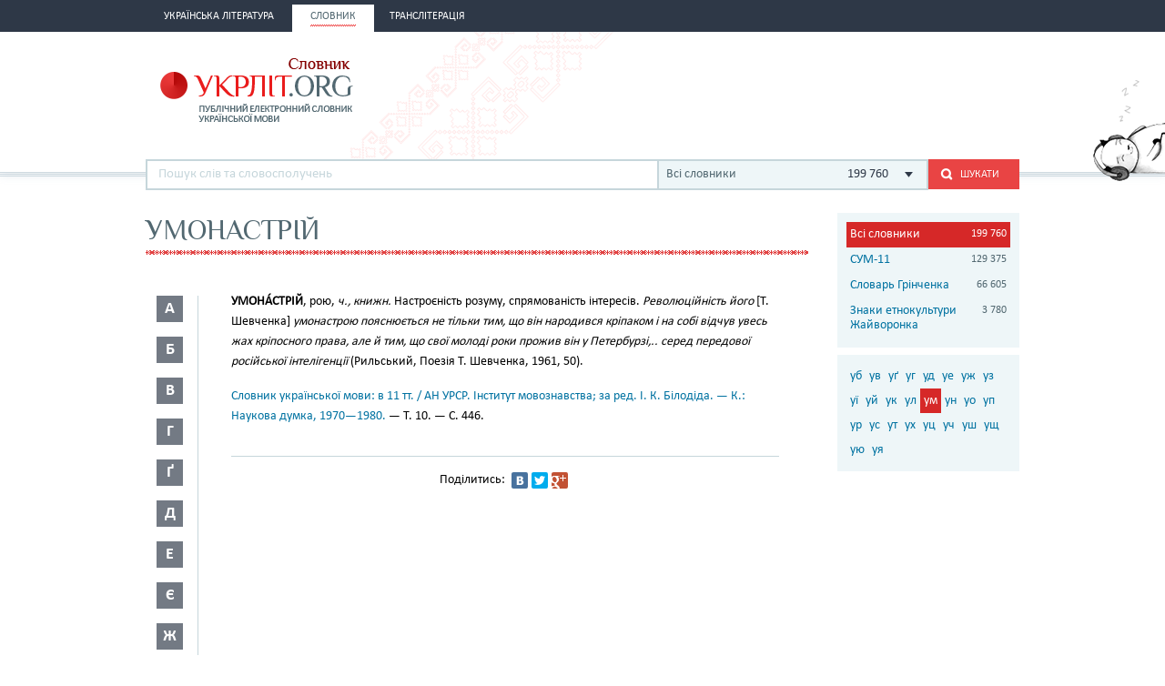

--- FILE ---
content_type: text/html; charset=utf-8
request_url: http://ukrlit.org/slovnyk/%D1%83%D0%BC%D0%BE%D0%BD%D0%B0%D1%81%D1%82%D1%80%D1%96%D0%B9
body_size: 10443
content:
<!DOCTYPE html><html itemscope itemtype="http://schema.org/WebPage">

<!--[if IE 8]>
<html lang="uk" class="ie8"><![endif]-->
<!--[if gt IE 8]>
<html lang="uk" itemscope itemtype="http://schema.org/WebPage"><![endif]-->

<head>
    <meta charset="utf-8">
    <meta http-equiv="X-UA-Compatible" content="IE=edge" />
    <!-- Twitter Card data -->
<meta name="twitter:card" content="summary">
<meta name="twitter:site" content="УКРЛІТ.ORG">
<meta name="twitter:title" content="умонастрій - Словник української мови - значення слова, це:">
<meta name="twitter:description" content="умонастрій - Словник української мови - значення слова, це:">
<meta name="twitter:creator" content="@author_handle">
<meta name="twitter:image" content="/img/logo-main.png">

<!-- Open Graph data -->
<meta property="og:title" content="умонастрій - Словник української мови - значення слова, це:"/>
<meta property="og:type" content="article"/>
<meta property="og:image" content="/img/logo-main.png"/>
<meta property="og:description" content="умонастрій - Словник української мови - значення слова, це:"/>
<meta property="og:site_name" content="УКРЛІТ.ORG"/>
<meta property="fb:admins" content="100000368234427, 100002068492526"/>

<!-- Schema.org markup for Google+ -->
<meta itemprop="name" content="умонастрій - Словник української мови - значення слова, це:">
<meta itemprop="description" content="умонастрій - Словник української мови - значення слова, це:">
<meta itemprop="image" content="/img/logo-main.png">
<meta name="description" content="УМОНА́СТРІЙ, рою, ч., книжн. Настроєність розуму, спрямованість інтересів. Революційність його [Т. Шевченка] умонастрою пояснюється не тільки тим, що він народився кріпаком і на собі відчув увесь жах кріпосного права, але й тим, що свої молоді роки прожив він у Петербурзі,.. серед передової російської інтелігенції (Рильський, Поезія Т. Шевченка, 1961, 50)."><title>умонастрій - Словник української мови - значення слова, це:</title><link href="/min?g=css" media="screen" rel="stylesheet" type="text/css">
<link href="/favicon.ico" rel="shortcut icon"></head>
<body>
<script>
    (function(i,s,o,g,r,a,m){i['GoogleAnalyticsObject']=r;i[r]=i[r]||function(){
        (i[r].q=i[r].q||[]).push(arguments)},i[r].l=1*new Date();a=s.createElement(o),
        m=s.getElementsByTagName(o)[0];a.async=1;a.src=g;m.parentNode.insertBefore(a,m)
    })(window,document,'script','//www.google-analytics.com/analytics.js','ga');

    ga('create', 'UA-2895095-1', 'auto');
    ga('send', 'pageview');
</script>
<!-- BEGIN .wrap -->
<section class="page">
    <header class="header">
    <div class="header__topper">
        <div class="header__inner">
            <nav class="nav">
                <ul><li class="nav__item"><h2><a href="&#x2F;"><span>Українська література</span></a></h2></li><li class="nav__item is-active"><h2><a href="&#x2F;slovnyk"><span>Словник</span></a></h2></li><li class="nav__item"><h2><a href="&#x2F;transliteratsiia"><span>Транслітерація</span></a></h2></li></ul>            </nav>
        </div>
    </div>

    <div class="header__content">
        <div class="header__inner">
            <div class="cat">
                <a title="Про УКРЛІТ.ORG" href="/pro_nas"><img src="/img/cat.png"
                                                                                        alt="Про УКРЛІТ.ORG" width="165"
                                                                                        height="112"></a>
            </div>

            <h1 class="logo logo_slovnik"><a href="/slovnyk"></a></h1>

            <div class="header__banner">
    <ins class="adsbygoogle"
         style="display:inline-block;width:468px;height:60px"
         data-ad-client="ca-pub-0445727382672293"
         data-ad-slot="6587698710"></ins>
    <script>
        (adsbygoogle = window.adsbygoogle || []).push({});
    </script>
</div>

            <div class="l-dictionary-search">
                <div class="dictionary-search">
                    <div class="auto-fit">
                        <input id="dict-input" type="text" placeholder="Пошук слів та словосполучень"
                               data-url="/slovnyk/search">
                        <ul id="dict-list" class="auto-fit__dropdown" style="display: none;"></ul>
                    </div>

                    <div class="l-select">
                        <div class="select">
                                                            <input id="search-dict" type="hidden" value="all">

                                <p class="select__value">
                                    <span class="select__value-left">Всі словники</span>
                                    <span class="select__value-right">199 760</span>
                                </p>
                                                    </div>
                        <ul class="select__dropdown" style="display: none;">
                            <li data-attr="all">
                                <div class="select__value-left">
                                    <p class="select__value-title">Всі словники</p>

                                    <p class="select__value-text">Тлумачний он-лайн словник української мови
                                        «СЛОВНИК.УКРЛІТ.ORG» об’єднує слова та словосполучення з різних
                                        словників.</p>
                                </div>
                                <span class="select__value-right">199 760</span>
                            </li>

                                                            <li data-attr="3">
                                    <div class="select__value-left">
                                        <p class="select__value-title">СУМ-11</p>

                                        <p class="select__value-text">Словник української мови в 11 томах (СУМ-11)</p>
                                    </div>
                                    <span class="select__value-right">129 375</span>
                                </li>
                                                            <li data-attr="4">
                                    <div class="select__value-left">
                                        <p class="select__value-title">Словарь Грінченка</p>

                                        <p class="select__value-text">Грінченко. Словарь української мови</p>
                                    </div>
                                    <span class="select__value-right">66 605</span>
                                </li>
                                                            <li data-attr="1">
                                    <div class="select__value-left">
                                        <p class="select__value-title">Знаки етнокультури Жайворонка</p>

                                        <p class="select__value-text">Жайворонок. Знаки української етнокультури</p>
                                    </div>
                                    <span class="select__value-right">3 780</span>
                                </li>
                                                    </ul>
                    </div>

                    <button id="search-submit" type="submit" class="btn-search"><i class="ico-search"></i><span
                            class="uppercase">Шукати</span>
                    </button>
                </div>
            </div>
        </div>
    </div>
</header>
    <div class="container">
        <div class="main slovnik">
    <div class="slovnik__topper">
        <h2 class="h2 uppercase">умонастрій</h2>
    </div>
    <div class="slovnik__letters slovnik__letters_mod">
        <div class="letters">
    <ul>
                    <li class="letters__item">
                <div class="letter">
                    <p>а</p>
                </div>
                <div class="letters__dropdown letters__dropdown_opacity">
                    <ul>
                                                    <li>
                                <a href="/slovnyk/%D0%B0%D0%B0~">аа</a>
                            </li>
                                                    <li>
                                <a href="/slovnyk/%D0%B0%D0%B1~">аб</a>
                            </li>
                                                    <li>
                                <a href="/slovnyk/%D0%B0%D0%B2~">ав</a>
                            </li>
                                                    <li>
                                <a href="/slovnyk/%D0%B0%D0%B3~">аг</a>
                            </li>
                                                    <li>
                                <a href="/slovnyk/%D0%B0%D2%91~">аґ</a>
                            </li>
                                                    <li>
                                <a href="/slovnyk/%D0%B0%D0%B4~">ад</a>
                            </li>
                                                    <li>
                                <a href="/slovnyk/%D0%B0%D0%B5~">ае</a>
                            </li>
                                                    <li>
                                <a href="/slovnyk/%D0%B0%D1%94~">ає</a>
                            </li>
                                                    <li>
                                <a href="/slovnyk/%D0%B0%D0%B6~">аж</a>
                            </li>
                                                    <li>
                                <a href="/slovnyk/%D0%B0%D0%B7~">аз</a>
                            </li>
                                                    <li>
                                <a href="/slovnyk/%D0%B0%D0%B9~">ай</a>
                            </li>
                                                    <li>
                                <a href="/slovnyk/%D0%B0%D0%BA~">ак</a>
                            </li>
                                                    <li>
                                <a href="/slovnyk/%D0%B0%D0%BB~">ал</a>
                            </li>
                                                    <li>
                                <a href="/slovnyk/%D0%B0%D0%BC~">ам</a>
                            </li>
                                                    <li>
                                <a href="/slovnyk/%D0%B0%D0%BD~">ан</a>
                            </li>
                                                    <li>
                                <a href="/slovnyk/%D0%B0%D0%BE~">ао</a>
                            </li>
                                                    <li>
                                <a href="/slovnyk/%D0%B0%D0%BF~">ап</a>
                            </li>
                                                    <li>
                                <a href="/slovnyk/%D0%B0%D1%80~">ар</a>
                            </li>
                                                    <li>
                                <a href="/slovnyk/%D0%B0%D1%81~">ас</a>
                            </li>
                                                    <li>
                                <a href="/slovnyk/%D0%B0%D1%82~">ат</a>
                            </li>
                                                    <li>
                                <a href="/slovnyk/%D0%B0%D1%83~">ау</a>
                            </li>
                                                    <li>
                                <a href="/slovnyk/%D0%B0%D1%84~">аф</a>
                            </li>
                                                    <li>
                                <a href="/slovnyk/%D0%B0%D1%85~">ах</a>
                            </li>
                                                    <li>
                                <a href="/slovnyk/%D0%B0%D1%86~">ац</a>
                            </li>
                                                    <li>
                                <a href="/slovnyk/%D0%B0%D1%87~">ач</a>
                            </li>
                                                    <li>
                                <a href="/slovnyk/%D0%B0%D1%88~">аш</a>
                            </li>
                                                    <li>
                                <a href="/slovnyk/%D0%B0%D1%8F~">ая</a>
                            </li>
                                            </ul>
                </div>
            </li>
                    <li class="letters__item">
                <div class="letter">
                    <p>б</p>
                </div>
                <div class="letters__dropdown letters__dropdown_opacity">
                    <ul>
                                                    <li>
                                <a href="/slovnyk/%D0%B1%D0%B0~">ба</a>
                            </li>
                                                    <li>
                                <a href="/slovnyk/%D0%B1%D0%B3~">бг</a>
                            </li>
                                                    <li>
                                <a href="/slovnyk/%D0%B1%D0%B4~">бд</a>
                            </li>
                                                    <li>
                                <a href="/slovnyk/%D0%B1%D0%B5~">бе</a>
                            </li>
                                                    <li>
                                <a href="/slovnyk/%D0%B1%D1%94~">бє</a>
                            </li>
                                                    <li>
                                <a href="/slovnyk/%D0%B1%D0%B6~">бж</a>
                            </li>
                                                    <li>
                                <a href="/slovnyk/%D0%B1%D0%B7~">бз</a>
                            </li>
                                                    <li>
                                <a href="/slovnyk/%D0%B1%D0%B8~">би</a>
                            </li>
                                                    <li>
                                <a href="/slovnyk/%D0%B1%D1%96~">бі</a>
                            </li>
                                                    <li>
                                <a href="/slovnyk/%D0%B1%D0%BB~">бл</a>
                            </li>
                                                    <li>
                                <a href="/slovnyk/%D0%B1%D0%BE~">бо</a>
                            </li>
                                                    <li>
                                <a href="/slovnyk/%D0%B1%D1%80~">бр</a>
                            </li>
                                                    <li>
                                <a href="/slovnyk/%D0%B1%D1%83~">бу</a>
                            </li>
                                                    <li>
                                <a href="/slovnyk/%D0%B1%D1%8E~">бю</a>
                            </li>
                                                    <li>
                                <a href="/slovnyk/%D0%B1%D1%8F~">бя</a>
                            </li>
                                            </ul>
                </div>
            </li>
                    <li class="letters__item">
                <div class="letter">
                    <p>в</p>
                </div>
                <div class="letters__dropdown letters__dropdown_opacity">
                    <ul>
                                                    <li>
                                <a href="/slovnyk/%D0%B2%D0%B0~">ва</a>
                            </li>
                                                    <li>
                                <a href="/slovnyk/%D0%B2%D0%B1~">вб</a>
                            </li>
                                                    <li>
                                <a href="/slovnyk/%D0%B2%D0%B2~">вв</a>
                            </li>
                                                    <li>
                                <a href="/slovnyk/%D0%B2%D0%B3~">вг</a>
                            </li>
                                                    <li>
                                <a href="/slovnyk/%D0%B2%D0%B4~">вд</a>
                            </li>
                                                    <li>
                                <a href="/slovnyk/%D0%B2%D0%B5~">ве</a>
                            </li>
                                                    <li>
                                <a href="/slovnyk/%D0%B2%D0%B6~">вж</a>
                            </li>
                                                    <li>
                                <a href="/slovnyk/%D0%B2%D0%B7~">вз</a>
                            </li>
                                                    <li>
                                <a href="/slovnyk/%D0%B2%D0%B8~">ви</a>
                            </li>
                                                    <li>
                                <a href="/slovnyk/%D0%B2%D1%96~">ві</a>
                            </li>
                                                    <li>
                                <a href="/slovnyk/%D0%B2%D1%97~">вї</a>
                            </li>
                                                    <li>
                                <a href="/slovnyk/%D0%B2%D0%B9~">вй</a>
                            </li>
                                                    <li>
                                <a href="/slovnyk/%D0%B2%D0%BA~">вк</a>
                            </li>
                                                    <li>
                                <a href="/slovnyk/%D0%B2%D0%BB~">вл</a>
                            </li>
                                                    <li>
                                <a href="/slovnyk/%D0%B2%D0%BC~">вм</a>
                            </li>
                                                    <li>
                                <a href="/slovnyk/%D0%B2%D0%BD~">вн</a>
                            </li>
                                                    <li>
                                <a href="/slovnyk/%D0%B2%D0%BE~">во</a>
                            </li>
                                                    <li>
                                <a href="/slovnyk/%D0%B2%D0%BF~">вп</a>
                            </li>
                                                    <li>
                                <a href="/slovnyk/%D0%B2%D1%80~">вр</a>
                            </li>
                                                    <li>
                                <a href="/slovnyk/%D0%B2%D1%81~">вс</a>
                            </li>
                                                    <li>
                                <a href="/slovnyk/%D0%B2%D1%82~">вт</a>
                            </li>
                                                    <li>
                                <a href="/slovnyk/%D0%B2%D1%83~">ву</a>
                            </li>
                                                    <li>
                                <a href="/slovnyk/%D0%B2%D1%85~">вх</a>
                            </li>
                                                    <li>
                                <a href="/slovnyk/%D0%B2%D1%86~">вц</a>
                            </li>
                                                    <li>
                                <a href="/slovnyk/%D0%B2%D1%87~">вч</a>
                            </li>
                                                    <li>
                                <a href="/slovnyk/%D0%B2%D1%88~">вш</a>
                            </li>
                                                    <li>
                                <a href="/slovnyk/%D0%B2%D1%89~">вщ</a>
                            </li>
                                                    <li>
                                <a href="/slovnyk/%D0%B2%D1%8E~">вю</a>
                            </li>
                                                    <li>
                                <a href="/slovnyk/%D0%B2%D1%8F~">вя</a>
                            </li>
                                            </ul>
                </div>
            </li>
                    <li class="letters__item">
                <div class="letter">
                    <p>г</p>
                </div>
                <div class="letters__dropdown letters__dropdown_opacity">
                    <ul>
                                                    <li>
                                <a href="/slovnyk/%D0%B3%D0%B0~">га</a>
                            </li>
                                                    <li>
                                <a href="/slovnyk/%D0%B3%D0%B2~">гв</a>
                            </li>
                                                    <li>
                                <a href="/slovnyk/%D0%B3%D0%B4~">гд</a>
                            </li>
                                                    <li>
                                <a href="/slovnyk/%D0%B3%D0%B5~">ге</a>
                            </li>
                                                    <li>
                                <a href="/slovnyk/%D0%B3%D0%B7~">гз</a>
                            </li>
                                                    <li>
                                <a href="/slovnyk/%D0%B3%D0%B8~">ги</a>
                            </li>
                                                    <li>
                                <a href="/slovnyk/%D0%B3%D1%96~">гі</a>
                            </li>
                                                    <li>
                                <a href="/slovnyk/%D0%B3%D0%BB~">гл</a>
                            </li>
                                                    <li>
                                <a href="/slovnyk/%D0%B3%D0%BC~">гм</a>
                            </li>
                                                    <li>
                                <a href="/slovnyk/%D0%B3%D0%BD~">гн</a>
                            </li>
                                                    <li>
                                <a href="/slovnyk/%D0%B3%D0%BE~">го</a>
                            </li>
                                                    <li>
                                <a href="/slovnyk/%D0%B3%D0%BF~">гп</a>
                            </li>
                                                    <li>
                                <a href="/slovnyk/%D0%B3%D1%80~">гр</a>
                            </li>
                                                    <li>
                                <a href="/slovnyk/%D0%B3%D1%81~">гс</a>
                            </li>
                                                    <li>
                                <a href="/slovnyk/%D0%B3%D1%83~">гу</a>
                            </li>
                                                    <li>
                                <a href="/slovnyk/%D0%B3%D1%8F~">гя</a>
                            </li>
                                            </ul>
                </div>
            </li>
                    <li class="letters__item">
                <div class="letter">
                    <p>ґ</p>
                </div>
                <div class="letters__dropdown letters__dropdown_opacity">
                    <ul>
                                                    <li>
                                <a href="/slovnyk/%D2%91%D0%B0~">ґа</a>
                            </li>
                                                    <li>
                                <a href="/slovnyk/%D2%91%D0%B2~">ґв</a>
                            </li>
                                                    <li>
                                <a href="/slovnyk/%D2%91%D0%B5~">ґе</a>
                            </li>
                                                    <li>
                                <a href="/slovnyk/%D2%91%D0%B7~">ґз</a>
                            </li>
                                                    <li>
                                <a href="/slovnyk/%D2%91%D0%B8~">ґи</a>
                            </li>
                                                    <li>
                                <a href="/slovnyk/%D2%91%D1%96~">ґі</a>
                            </li>
                                                    <li>
                                <a href="/slovnyk/%D2%91%D0%BB~">ґл</a>
                            </li>
                                                    <li>
                                <a href="/slovnyk/%D2%91%D0%BD~">ґн</a>
                            </li>
                                                    <li>
                                <a href="/slovnyk/%D2%91%D0%BE~">ґо</a>
                            </li>
                                                    <li>
                                <a href="/slovnyk/%D2%91%D1%80~">ґр</a>
                            </li>
                                                    <li>
                                <a href="/slovnyk/%D2%91%D1%83~">ґу</a>
                            </li>
                                            </ul>
                </div>
            </li>
                    <li class="letters__item">
                <div class="letter">
                    <p>д</p>
                </div>
                <div class="letters__dropdown letters__dropdown_opacity">
                    <ul>
                                                    <li>
                                <a href="/slovnyk/%D0%B4%D0%B0~">да</a>
                            </li>
                                                    <li>
                                <a href="/slovnyk/%D0%B4%D0%B1~">дб</a>
                            </li>
                                                    <li>
                                <a href="/slovnyk/%D0%B4%D0%B2~">дв</a>
                            </li>
                                                    <li>
                                <a href="/slovnyk/%D0%B4%D0%B5~">де</a>
                            </li>
                                                    <li>
                                <a href="/slovnyk/%D0%B4%D1%94~">дє</a>
                            </li>
                                                    <li>
                                <a href="/slovnyk/%D0%B4%D0%B6~">дж</a>
                            </li>
                                                    <li>
                                <a href="/slovnyk/%D0%B4%D0%B7~">дз</a>
                            </li>
                                                    <li>
                                <a href="/slovnyk/%D0%B4%D0%B8~">ди</a>
                            </li>
                                                    <li>
                                <a href="/slovnyk/%D0%B4%D1%96~">ді</a>
                            </li>
                                                    <li>
                                <a href="/slovnyk/%D0%B4%D1%97~">дї</a>
                            </li>
                                                    <li>
                                <a href="/slovnyk/%D0%B4%D0%BB~">дл</a>
                            </li>
                                                    <li>
                                <a href="/slovnyk/%D0%B4%D0%BC~">дм</a>
                            </li>
                                                    <li>
                                <a href="/slovnyk/%D0%B4%D0%BD~">дн</a>
                            </li>
                                                    <li>
                                <a href="/slovnyk/%D0%B4%D0%BE~">до</a>
                            </li>
                                                    <li>
                                <a href="/slovnyk/%D0%B4%D0%BF~">дп</a>
                            </li>
                                                    <li>
                                <a href="/slovnyk/%D0%B4%D1%80~">др</a>
                            </li>
                                                    <li>
                                <a href="/slovnyk/%D0%B4%D1%83~">ду</a>
                            </li>
                                                    <li>
                                <a href="/slovnyk/%D0%B4%D1%85~">дх</a>
                            </li>
                                                    <li>
                                <a href="/slovnyk/%D0%B4%D1%8C~">дь</a>
                            </li>
                                                    <li>
                                <a href="/slovnyk/%D0%B4%D1%8E~">дю</a>
                            </li>
                                                    <li>
                                <a href="/slovnyk/%D0%B4%D1%8F~">дя</a>
                            </li>
                                            </ul>
                </div>
            </li>
                    <li class="letters__item">
                <div class="letter">
                    <p>е</p>
                </div>
                <div class="letters__dropdown letters__dropdown_opacity">
                    <ul>
                                                    <li>
                                <a href="/slovnyk/%D0%B5%D0%B1~">еб</a>
                            </li>
                                                    <li>
                                <a href="/slovnyk/%D0%B5%D0%B2~">ев</a>
                            </li>
                                                    <li>
                                <a href="/slovnyk/%D0%B5%D0%B3~">ег</a>
                            </li>
                                                    <li>
                                <a href="/slovnyk/%D0%B5%D0%B4~">ед</a>
                            </li>
                                                    <li>
                                <a href="/slovnyk/%D0%B5%D0%B6~">еж</a>
                            </li>
                                                    <li>
                                <a href="/slovnyk/%D0%B5%D0%B7~">ез</a>
                            </li>
                                                    <li>
                                <a href="/slovnyk/%D0%B5%D0%B9~">ей</a>
                            </li>
                                                    <li>
                                <a href="/slovnyk/%D0%B5%D0%BA~">ек</a>
                            </li>
                                                    <li>
                                <a href="/slovnyk/%D0%B5%D0%BB~">ел</a>
                            </li>
                                                    <li>
                                <a href="/slovnyk/%D0%B5%D0%BC~">ем</a>
                            </li>
                                                    <li>
                                <a href="/slovnyk/%D0%B5%D0%BD~">ен</a>
                            </li>
                                                    <li>
                                <a href="/slovnyk/%D0%B5%D0%BE~">ео</a>
                            </li>
                                                    <li>
                                <a href="/slovnyk/%D0%B5%D0%BF~">еп</a>
                            </li>
                                                    <li>
                                <a href="/slovnyk/%D0%B5%D1%80~">ер</a>
                            </li>
                                                    <li>
                                <a href="/slovnyk/%D0%B5%D1%81~">ес</a>
                            </li>
                                                    <li>
                                <a href="/slovnyk/%D0%B5%D1%82~">ет</a>
                            </li>
                                                    <li>
                                <a href="/slovnyk/%D0%B5%D1%84~">еф</a>
                            </li>
                                                    <li>
                                <a href="/slovnyk/%D0%B5%D1%85~">ех</a>
                            </li>
                                                    <li>
                                <a href="/slovnyk/%D0%B5%D1%87~">еч</a>
                            </li>
                                                    <li>
                                <a href="/slovnyk/%D0%B5%D1%88~">еш</a>
                            </li>
                                            </ul>
                </div>
            </li>
                    <li class="letters__item">
                <div class="letter">
                    <p>є</p>
                </div>
                <div class="letters__dropdown letters__dropdown_opacity">
                    <ul>
                                                    <li>
                                <a href="/slovnyk/%D1%94%D0%B2~">єв</a>
                            </li>
                                                    <li>
                                <a href="/slovnyk/%D1%94%D0%B3~">єг</a>
                            </li>
                                                    <li>
                                <a href="/slovnyk/%D1%94%D0%B4~">єд</a>
                            </li>
                                                    <li>
                                <a href="/slovnyk/%D1%94%D0%B5~">єе</a>
                            </li>
                                                    <li>
                                <a href="/slovnyk/%D1%94%D0%B6~">єж</a>
                            </li>
                                                    <li>
                                <a href="/slovnyk/%D1%94%D0%B7~">єз</a>
                            </li>
                                                    <li>
                                <a href="/slovnyk/%D1%94%D0%B9~">єй</a>
                            </li>
                                                    <li>
                                <a href="/slovnyk/%D1%94%D0%BB~">єл</a>
                            </li>
                                                    <li>
                                <a href="/slovnyk/%D1%94%D0%BC~">єм</a>
                            </li>
                                                    <li>
                                <a href="/slovnyk/%D1%94%D0%BD~">єн</a>
                            </li>
                                                    <li>
                                <a href="/slovnyk/%D1%94%D0%BF~">єп</a>
                            </li>
                                                    <li>
                                <a href="/slovnyk/%D1%94%D1%80~">єр</a>
                            </li>
                                                    <li>
                                <a href="/slovnyk/%D1%94%D1%81~">єс</a>
                            </li>
                                                    <li>
                                <a href="/slovnyk/%D1%94%D1%82~">єт</a>
                            </li>
                                                    <li>
                                <a href="/slovnyk/%D1%94%D1%84~">єф</a>
                            </li>
                                                    <li>
                                <a href="/slovnyk/%D1%94%D1%85~">єх</a>
                            </li>
                                                    <li>
                                <a href="/slovnyk/%D1%94%D1%89~">єщ</a>
                            </li>
                                            </ul>
                </div>
            </li>
                    <li class="letters__item">
                <div class="letter">
                    <p>ж</p>
                </div>
                <div class="letters__dropdown letters__dropdown_opacity">
                    <ul>
                                                    <li>
                                <a href="/slovnyk/%D0%B6%D0%B0~">жа</a>
                            </li>
                                                    <li>
                                <a href="/slovnyk/%D0%B6%D0%B1~">жб</a>
                            </li>
                                                    <li>
                                <a href="/slovnyk/%D0%B6%D0%B2~">жв</a>
                            </li>
                                                    <li>
                                <a href="/slovnyk/%D0%B6%D0%B3~">жг</a>
                            </li>
                                                    <li>
                                <a href="/slovnyk/%D0%B6%D2%91~">жґ</a>
                            </li>
                                                    <li>
                                <a href="/slovnyk/%D0%B6%D0%B4~">жд</a>
                            </li>
                                                    <li>
                                <a href="/slovnyk/%D0%B6%D0%B5~">же</a>
                            </li>
                                                    <li>
                                <a href="/slovnyk/%D0%B6%D1%94~">жє</a>
                            </li>
                                                    <li>
                                <a href="/slovnyk/%D0%B6%D0%B8~">жи</a>
                            </li>
                                                    <li>
                                <a href="/slovnyk/%D0%B6%D1%96~">жі</a>
                            </li>
                                                    <li>
                                <a href="/slovnyk/%D0%B6%D0%BB~">жл</a>
                            </li>
                                                    <li>
                                <a href="/slovnyk/%D0%B6%D0%BC~">жм</a>
                            </li>
                                                    <li>
                                <a href="/slovnyk/%D0%B6%D0%BD~">жн</a>
                            </li>
                                                    <li>
                                <a href="/slovnyk/%D0%B6%D0%BE~">жо</a>
                            </li>
                                                    <li>
                                <a href="/slovnyk/%D0%B6%D1%80~">жр</a>
                            </li>
                                                    <li>
                                <a href="/slovnyk/%D0%B6%D1%83~">жу</a>
                            </li>
                                                    <li>
                                <a href="/slovnyk/%D0%B6%D1%8E~">жю</a>
                            </li>
                                            </ul>
                </div>
            </li>
                    <li class="letters__item">
                <div class="letter">
                    <p>з</p>
                </div>
                <div class="letters__dropdown letters__dropdown_opacity">
                    <ul>
                                                    <li>
                                <a href="/slovnyk/%D0%B7%D0%B0~">за</a>
                            </li>
                                                    <li>
                                <a href="/slovnyk/%D0%B7%D0%B1~">зб</a>
                            </li>
                                                    <li>
                                <a href="/slovnyk/%D0%B7%D0%B2~">зв</a>
                            </li>
                                                    <li>
                                <a href="/slovnyk/%D0%B7%D0%B3~">зг</a>
                            </li>
                                                    <li>
                                <a href="/slovnyk/%D0%B7%D2%91~">зґ</a>
                            </li>
                                                    <li>
                                <a href="/slovnyk/%D0%B7%D0%B4~">зд</a>
                            </li>
                                                    <li>
                                <a href="/slovnyk/%D0%B7%D0%B5~">зе</a>
                            </li>
                                                    <li>
                                <a href="/slovnyk/%D0%B7%D1%94~">зє</a>
                            </li>
                                                    <li>
                                <a href="/slovnyk/%D0%B7%D0%B6~">зж</a>
                            </li>
                                                    <li>
                                <a href="/slovnyk/%D0%B7%D0%B7~">зз</a>
                            </li>
                                                    <li>
                                <a href="/slovnyk/%D0%B7%D0%B8~">зи</a>
                            </li>
                                                    <li>
                                <a href="/slovnyk/%D0%B7%D1%96~">зі</a>
                            </li>
                                                    <li>
                                <a href="/slovnyk/%D0%B7%D1%97~">зї</a>
                            </li>
                                                    <li>
                                <a href="/slovnyk/%D0%B7%D0%B9~">зй</a>
                            </li>
                                                    <li>
                                <a href="/slovnyk/%D0%B7%D0%BB~">зл</a>
                            </li>
                                                    <li>
                                <a href="/slovnyk/%D0%B7%D0%BC~">зм</a>
                            </li>
                                                    <li>
                                <a href="/slovnyk/%D0%B7%D0%BD~">зн</a>
                            </li>
                                                    <li>
                                <a href="/slovnyk/%D0%B7%D0%BE~">зо</a>
                            </li>
                                                    <li>
                                <a href="/slovnyk/%D0%B7%D0%BF~">зп</a>
                            </li>
                                                    <li>
                                <a href="/slovnyk/%D0%B7%D1%80~">зр</a>
                            </li>
                                                    <li>
                                <a href="/slovnyk/%D0%B7%D1%81~">зс</a>
                            </li>
                                                    <li>
                                <a href="/slovnyk/%D0%B7%D1%83~">зу</a>
                            </li>
                                                    <li>
                                <a href="/slovnyk/%D0%B7%D1%86~">зц</a>
                            </li>
                                                    <li>
                                <a href="/slovnyk/%D0%B7%D1%87~">зч</a>
                            </li>
                                                    <li>
                                <a href="/slovnyk/%D0%B7%D1%88~">зш</a>
                            </li>
                                                    <li>
                                <a href="/slovnyk/%D0%B7%D1%89~">зщ</a>
                            </li>
                                                    <li>
                                <a href="/slovnyk/%D0%B7%D1%8E~">зю</a>
                            </li>
                                                    <li>
                                <a href="/slovnyk/%D0%B7%D1%8F~">зя</a>
                            </li>
                                            </ul>
                </div>
            </li>
                    <li class="letters__item">
                <div class="letter">
                    <p>и</p>
                </div>
                <div class="letters__dropdown letters__dropdown_opacity">
                    <ul>
                                                    <li>
                                <a href="/slovnyk/%D0%B8%D0%B2~">ив</a>
                            </li>
                                                    <li>
                                <a href="/slovnyk/%D0%B8%D0%B4~">ид</a>
                            </li>
                                                    <li>
                                <a href="/slovnyk/%D0%B8%D0%B6~">иж</a>
                            </li>
                                                    <li>
                                <a href="/slovnyk/%D0%B8%D0%BA~">ик</a>
                            </li>
                                                    <li>
                                <a href="/slovnyk/%D0%B8%D0%BB~">ил</a>
                            </li>
                                                    <li>
                                <a href="/slovnyk/%D0%B8%D0%BC~">им</a>
                            </li>
                                                    <li>
                                <a href="/slovnyk/%D0%B8%D0%BD~">ин</a>
                            </li>
                                                    <li>
                                <a href="/slovnyk/%D0%B8%D1%80~">ир</a>
                            </li>
                                                    <li>
                                <a href="/slovnyk/%D0%B8%D1%81~">ис</a>
                            </li>
                                                    <li>
                                <a href="/slovnyk/%D0%B8%D1%82~">ит</a>
                            </li>
                                            </ul>
                </div>
            </li>
                    <li class="letters__item">
                <div class="letter">
                    <p>і</p>
                </div>
                <div class="letters__dropdown letters__dropdown_opacity">
                    <ul>
                                                    <li>
                                <a href="/slovnyk/%D1%96%D0%B1~">іб</a>
                            </li>
                                                    <li>
                                <a href="/slovnyk/%D1%96%D0%B2~">ів</a>
                            </li>
                                                    <li>
                                <a href="/slovnyk/%D1%96%D0%B3~">іг</a>
                            </li>
                                                    <li>
                                <a href="/slovnyk/%D1%96%D0%B4~">ід</a>
                            </li>
                                                    <li>
                                <a href="/slovnyk/%D1%96%D1%94~">іє</a>
                            </li>
                                                    <li>
                                <a href="/slovnyk/%D1%96%D0%B6~">іж</a>
                            </li>
                                                    <li>
                                <a href="/slovnyk/%D1%96%D0%B7~">із</a>
                            </li>
                                                    <li>
                                <a href="/slovnyk/%D1%96%D0%BA~">ік</a>
                            </li>
                                                    <li>
                                <a href="/slovnyk/%D1%96%D0%BB~">іл</a>
                            </li>
                                                    <li>
                                <a href="/slovnyk/%D1%96%D0%BC~">ім</a>
                            </li>
                                                    <li>
                                <a href="/slovnyk/%D1%96%D0%BD~">ін</a>
                            </li>
                                                    <li>
                                <a href="/slovnyk/%D1%96%D0%BE~">іо</a>
                            </li>
                                                    <li>
                                <a href="/slovnyk/%D1%96%D0%BF~">іп</a>
                            </li>
                                                    <li>
                                <a href="/slovnyk/%D1%96%D1%80~">ір</a>
                            </li>
                                                    <li>
                                <a href="/slovnyk/%D1%96%D1%81~">іс</a>
                            </li>
                                                    <li>
                                <a href="/slovnyk/%D1%96%D1%82~">іт</a>
                            </li>
                                                    <li>
                                <a href="/slovnyk/%D1%96%D1%83~">іу</a>
                            </li>
                                                    <li>
                                <a href="/slovnyk/%D1%96%D1%85~">іх</a>
                            </li>
                                                    <li>
                                <a href="/slovnyk/%D1%96%D1%88~">іш</a>
                            </li>
                                            </ul>
                </div>
            </li>
                    <li class="letters__item">
                <div class="letter">
                    <p>ї</p>
                </div>
                <div class="letters__dropdown letters__dropdown_opacity">
                    <ul>
                                                    <li>
                                <a href="/slovnyk/%D1%97%D0%B4~">їд</a>
                            </li>
                                                    <li>
                                <a href="/slovnyk/%D1%97%D0%B6~">їж</a>
                            </li>
                                                    <li>
                                <a href="/slovnyk/%D1%97%D0%B7~">їз</a>
                            </li>
                                                    <li>
                                <a href="/slovnyk/%D1%97%D0%B9~">їй</a>
                            </li>
                                                    <li>
                                <a href="/slovnyk/%D1%97%D1%81~">їс</a>
                            </li>
                                                    <li>
                                <a href="/slovnyk/%D1%97%D1%85~">їх</a>
                            </li>
                                            </ul>
                </div>
            </li>
                    <li class="letters__item">
                <div class="letter">
                    <p>й</p>
                </div>
                <div class="letters__dropdown letters__dropdown_opacity">
                    <ul>
                                                    <li>
                                <a href="/slovnyk/%D0%B9%D0%BC~">йм</a>
                            </li>
                                                    <li>
                                <a href="/slovnyk/%D0%B9%D0%BD~">йн</a>
                            </li>
                                                    <li>
                                <a href="/slovnyk/%D0%B9%D0%BE~">йо</a>
                            </li>
                                                    <li>
                                <a href="/slovnyk/%D0%B9%D1%82~">йт</a>
                            </li>
                                            </ul>
                </div>
            </li>
                    <li class="letters__item">
                <div class="letter">
                    <p>к</p>
                </div>
                <div class="letters__dropdown letters__dropdown_opacity">
                    <ul>
                                                    <li>
                                <a href="/slovnyk/%D0%BA%D0%B0~">ка</a>
                            </li>
                                                    <li>
                                <a href="/slovnyk/%D0%BA%D0%B2~">кв</a>
                            </li>
                                                    <li>
                                <a href="/slovnyk/%D0%BA%D0%B5~">ке</a>
                            </li>
                                                    <li>
                                <a href="/slovnyk/%D0%BA%D0%B7~">кз</a>
                            </li>
                                                    <li>
                                <a href="/slovnyk/%D0%BA%D0%B8~">ки</a>
                            </li>
                                                    <li>
                                <a href="/slovnyk/%D0%BA%D1%96~">кі</a>
                            </li>
                                                    <li>
                                <a href="/slovnyk/%D0%BA%D0%BB~">кл</a>
                            </li>
                                                    <li>
                                <a href="/slovnyk/%D0%BA%D0%BC~">км</a>
                            </li>
                                                    <li>
                                <a href="/slovnyk/%D0%BA%D0%BD~">кн</a>
                            </li>
                                                    <li>
                                <a href="/slovnyk/%D0%BA%D0%BE~">ко</a>
                            </li>
                                                    <li>
                                <a href="/slovnyk/%D0%BA%D0%BF~">кп</a>
                            </li>
                                                    <li>
                                <a href="/slovnyk/%D0%BA%D1%80~">кр</a>
                            </li>
                                                    <li>
                                <a href="/slovnyk/%D0%BA%D1%81~">кс</a>
                            </li>
                                                    <li>
                                <a href="/slovnyk/%D0%BA%D1%82~">кт</a>
                            </li>
                                                    <li>
                                <a href="/slovnyk/%D0%BA%D1%83~">ку</a>
                            </li>
                                                    <li>
                                <a href="/slovnyk/%D0%BA%D1%85~">кх</a>
                            </li>
                                                    <li>
                                <a href="/slovnyk/%D0%BA%D1%88~">кш</a>
                            </li>
                                                    <li>
                                <a href="/slovnyk/%D0%BA%D1%8E~">кю</a>
                            </li>
                                                    <li>
                                <a href="/slovnyk/%D0%BA%D1%8F~">кя</a>
                            </li>
                                            </ul>
                </div>
            </li>
                    <li class="letters__item">
                <div class="letter">
                    <p>л</p>
                </div>
                <div class="letters__dropdown letters__dropdown_opacity">
                    <ul>
                                                    <li>
                                <a href="/slovnyk/%D0%BB%D0%B0~">ла</a>
                            </li>
                                                    <li>
                                <a href="/slovnyk/%D0%BB%D0%B5~">ле</a>
                            </li>
                                                    <li>
                                <a href="/slovnyk/%D0%BB%D0%B6~">лж</a>
                            </li>
                                                    <li>
                                <a href="/slovnyk/%D0%BB%D0%B8~">ли</a>
                            </li>
                                                    <li>
                                <a href="/slovnyk/%D0%BB%D1%96~">лі</a>
                            </li>
                                                    <li>
                                <a href="/slovnyk/%D0%BB%D0%BA~">лк</a>
                            </li>
                                                    <li>
                                <a href="/slovnyk/%D0%BB%D0%BB~">лл</a>
                            </li>
                                                    <li>
                                <a href="/slovnyk/%D0%BB%D0%BE~">ло</a>
                            </li>
                                                    <li>
                                <a href="/slovnyk/%D0%BB%D1%83~">лу</a>
                            </li>
                                                    <li>
                                <a href="/slovnyk/%D0%BB%D1%8C~">ль</a>
                            </li>
                                                    <li>
                                <a href="/slovnyk/%D0%BB%D1%8E~">лю</a>
                            </li>
                                                    <li>
                                <a href="/slovnyk/%D0%BB%D1%8F~">ля</a>
                            </li>
                                            </ul>
                </div>
            </li>
                    <li class="letters__item">
                <div class="letter">
                    <p>м</p>
                </div>
                <div class="letters__dropdown letters__dropdown_opacity">
                    <ul>
                                                    <li>
                                <a href="/slovnyk/%D0%BC%D0%B0~">ма</a>
                            </li>
                                                    <li>
                                <a href="/slovnyk/%D0%BC%D0%B3~">мг</a>
                            </li>
                                                    <li>
                                <a href="/slovnyk/%D0%BC%D0%B5~">ме</a>
                            </li>
                                                    <li>
                                <a href="/slovnyk/%D0%BC%D0%B6~">мж</a>
                            </li>
                                                    <li>
                                <a href="/slovnyk/%D0%BC%D0%B7~">мз</a>
                            </li>
                                                    <li>
                                <a href="/slovnyk/%D0%BC%D0%B8~">ми</a>
                            </li>
                                                    <li>
                                <a href="/slovnyk/%D0%BC%D1%96~">мі</a>
                            </li>
                                                    <li>
                                <a href="/slovnyk/%D0%BC%D0%BB~">мл</a>
                            </li>
                                                    <li>
                                <a href="/slovnyk/%D0%BC%D0%BD~">мн</a>
                            </li>
                                                    <li>
                                <a href="/slovnyk/%D0%BC%D0%BE~">мо</a>
                            </li>
                                                    <li>
                                <a href="/slovnyk/%D0%BC%D1%80~">мр</a>
                            </li>
                                                    <li>
                                <a href="/slovnyk/%D0%BC%D1%81~">мс</a>
                            </li>
                                                    <li>
                                <a href="/slovnyk/%D0%BC%D1%82~">мт</a>
                            </li>
                                                    <li>
                                <a href="/slovnyk/%D0%BC%D1%83~">му</a>
                            </li>
                                                    <li>
                                <a href="/slovnyk/%D0%BC%D1%87~">мч</a>
                            </li>
                                                    <li>
                                <a href="/slovnyk/%D0%BC%D1%88~">мш</a>
                            </li>
                                                    <li>
                                <a href="/slovnyk/%D0%BC%D1%8E~">мю</a>
                            </li>
                                                    <li>
                                <a href="/slovnyk/%D0%BC%D1%8F~">мя</a>
                            </li>
                                            </ul>
                </div>
            </li>
                    <li class="letters__item">
                <div class="letter">
                    <p>н</p>
                </div>
                <div class="letters__dropdown letters__dropdown_opacity">
                    <ul>
                                                    <li>
                                <a href="/slovnyk/%D0%BD%D0%B0~">на</a>
                            </li>
                                                    <li>
                                <a href="/slovnyk/%D0%BD%D0%B3~">нг</a>
                            </li>
                                                    <li>
                                <a href="/slovnyk/%D0%BD%D0%B5~">не</a>
                            </li>
                                                    <li>
                                <a href="/slovnyk/%D0%BD%D0%B8~">ни</a>
                            </li>
                                                    <li>
                                <a href="/slovnyk/%D0%BD%D1%96~">ні</a>
                            </li>
                                                    <li>
                                <a href="/slovnyk/%D0%BD%D0%BE~">но</a>
                            </li>
                                                    <li>
                                <a href="/slovnyk/%D0%BD%D1%83~">ну</a>
                            </li>
                                                    <li>
                                <a href="/slovnyk/%D0%BD%D1%8C~">нь</a>
                            </li>
                                                    <li>
                                <a href="/slovnyk/%D0%BD%D1%8E~">ню</a>
                            </li>
                                                    <li>
                                <a href="/slovnyk/%D0%BD%D1%8F~">ня</a>
                            </li>
                                            </ul>
                </div>
            </li>
                    <li class="letters__item">
                <div class="letter">
                    <p>о</p>
                </div>
                <div class="letters__dropdown letters__dropdown_opacity">
                    <ul>
                                                    <li>
                                <a href="/slovnyk/%D0%BE%D0%B0~">оа</a>
                            </li>
                                                    <li>
                                <a href="/slovnyk/%D0%BE%D0%B1~">об</a>
                            </li>
                                                    <li>
                                <a href="/slovnyk/%D0%BE%D0%B2~">ов</a>
                            </li>
                                                    <li>
                                <a href="/slovnyk/%D0%BE%D0%B3~">ог</a>
                            </li>
                                                    <li>
                                <a href="/slovnyk/%D0%BE%D0%B4~">од</a>
                            </li>
                                                    <li>
                                <a href="/slovnyk/%D0%BE%D1%94~">оє</a>
                            </li>
                                                    <li>
                                <a href="/slovnyk/%D0%BE%D0%B6~">ож</a>
                            </li>
                                                    <li>
                                <a href="/slovnyk/%D0%BE%D0%B7~">оз</a>
                            </li>
                                                    <li>
                                <a href="/slovnyk/%D0%BE%D1%97~">ої</a>
                            </li>
                                                    <li>
                                <a href="/slovnyk/%D0%BE%D0%B9~">ой</a>
                            </li>
                                                    <li>
                                <a href="/slovnyk/%D0%BE%D0%BA~">ок</a>
                            </li>
                                                    <li>
                                <a href="/slovnyk/%D0%BE%D0%BB~">ол</a>
                            </li>
                                                    <li>
                                <a href="/slovnyk/%D0%BE%D0%BC~">ом</a>
                            </li>
                                                    <li>
                                <a href="/slovnyk/%D0%BE%D0%BD~">он</a>
                            </li>
                                                    <li>
                                <a href="/slovnyk/%D0%BE%D0%BE~">оо</a>
                            </li>
                                                    <li>
                                <a href="/slovnyk/%D0%BE%D0%BF~">оп</a>
                            </li>
                                                    <li>
                                <a href="/slovnyk/%D0%BE%D1%80~">ор</a>
                            </li>
                                                    <li>
                                <a href="/slovnyk/%D0%BE%D1%81~">ос</a>
                            </li>
                                                    <li>
                                <a href="/slovnyk/%D0%BE%D1%82~">от</a>
                            </li>
                                                    <li>
                                <a href="/slovnyk/%D0%BE%D1%84~">оф</a>
                            </li>
                                                    <li>
                                <a href="/slovnyk/%D0%BE%D1%85~">ох</a>
                            </li>
                                                    <li>
                                <a href="/slovnyk/%D0%BE%D1%86~">оц</a>
                            </li>
                                                    <li>
                                <a href="/slovnyk/%D0%BE%D1%87~">оч</a>
                            </li>
                                                    <li>
                                <a href="/slovnyk/%D0%BE%D1%88~">ош</a>
                            </li>
                                                    <li>
                                <a href="/slovnyk/%D0%BE%D1%89~">ощ</a>
                            </li>
                                                    <li>
                                <a href="/slovnyk/%D0%BE%D1%8E~">ою</a>
                            </li>
                                            </ul>
                </div>
            </li>
                    <li class="letters__item">
                <div class="letter">
                    <p>п</p>
                </div>
                <div class="letters__dropdown letters__dropdown_opacity">
                    <ul>
                                                    <li>
                                <a href="/slovnyk/%D0%BF%D0%B0~">па</a>
                            </li>
                                                    <li>
                                <a href="/slovnyk/%D0%BF%D0%B5~">пе</a>
                            </li>
                                                    <li>
                                <a href="/slovnyk/%D0%BF%D1%94~">пє</a>
                            </li>
                                                    <li>
                                <a href="/slovnyk/%D0%BF%D0%B8~">пи</a>
                            </li>
                                                    <li>
                                <a href="/slovnyk/%D0%BF%D1%96~">пі</a>
                            </li>
                                                    <li>
                                <a href="/slovnyk/%D0%BF%D1%97~">пї</a>
                            </li>
                                                    <li>
                                <a href="/slovnyk/%D0%BF%D0%BB~">пл</a>
                            </li>
                                                    <li>
                                <a href="/slovnyk/%D0%BF%D0%BD~">пн</a>
                            </li>
                                                    <li>
                                <a href="/slovnyk/%D0%BF%D0%BE~">по</a>
                            </li>
                                                    <li>
                                <a href="/slovnyk/%D0%BF%D0%BF~">пп</a>
                            </li>
                                                    <li>
                                <a href="/slovnyk/%D0%BF%D1%80~">пр</a>
                            </li>
                                                    <li>
                                <a href="/slovnyk/%D0%BF%D1%81~">пс</a>
                            </li>
                                                    <li>
                                <a href="/slovnyk/%D0%BF%D1%82~">пт</a>
                            </li>
                                                    <li>
                                <a href="/slovnyk/%D0%BF%D1%83~">пу</a>
                            </li>
                                                    <li>
                                <a href="/slovnyk/%D0%BF%D1%84~">пф</a>
                            </li>
                                                    <li>
                                <a href="/slovnyk/%D0%BF%D1%85~">пх</a>
                            </li>
                                                    <li>
                                <a href="/slovnyk/%D0%BF%D1%87~">пч</a>
                            </li>
                                                    <li>
                                <a href="/slovnyk/%D0%BF%D1%88~">пш</a>
                            </li>
                                                    <li>
                                <a href="/slovnyk/%D0%BF%D1%8E~">пю</a>
                            </li>
                                                    <li>
                                <a href="/slovnyk/%D0%BF%D1%8F~">пя</a>
                            </li>
                                            </ul>
                </div>
            </li>
                    <li class="letters__item">
                <div class="letter">
                    <p>р</p>
                </div>
                <div class="letters__dropdown letters__dropdown_opacity">
                    <ul>
                                                    <li>
                                <a href="/slovnyk/%D1%80%D0%B0~">ра</a>
                            </li>
                                                    <li>
                                <a href="/slovnyk/%D1%80%D0%B2~">рв</a>
                            </li>
                                                    <li>
                                <a href="/slovnyk/%D1%80%D0%B4~">рд</a>
                            </li>
                                                    <li>
                                <a href="/slovnyk/%D1%80%D0%B5~">ре</a>
                            </li>
                                                    <li>
                                <a href="/slovnyk/%D1%80%D1%94~">рє</a>
                            </li>
                                                    <li>
                                <a href="/slovnyk/%D1%80%D0%B6~">рж</a>
                            </li>
                                                    <li>
                                <a href="/slovnyk/%D1%80%D0%B8~">ри</a>
                            </li>
                                                    <li>
                                <a href="/slovnyk/%D1%80%D1%96~">рі</a>
                            </li>
                                                    <li>
                                <a href="/slovnyk/%D1%80%D0%BA~">рк</a>
                            </li>
                                                    <li>
                                <a href="/slovnyk/%D1%80%D0%BD~">рн</a>
                            </li>
                                                    <li>
                                <a href="/slovnyk/%D1%80%D0%BE~">ро</a>
                            </li>
                                                    <li>
                                <a href="/slovnyk/%D1%80%D0%BF~">рп</a>
                            </li>
                                                    <li>
                                <a href="/slovnyk/%D1%80%D1%80~">рр</a>
                            </li>
                                                    <li>
                                <a href="/slovnyk/%D1%80%D1%81~">рс</a>
                            </li>
                                                    <li>
                                <a href="/slovnyk/%D1%80%D1%82~">рт</a>
                            </li>
                                                    <li>
                                <a href="/slovnyk/%D1%80%D1%83~">ру</a>
                            </li>
                                                    <li>
                                <a href="/slovnyk/%D1%80%D1%8C~">рь</a>
                            </li>
                                                    <li>
                                <a href="/slovnyk/%D1%80%D1%8E~">рю</a>
                            </li>
                                                    <li>
                                <a href="/slovnyk/%D1%80%D1%8F~">ря</a>
                            </li>
                                            </ul>
                </div>
            </li>
                    <li class="letters__item">
                <div class="letter">
                    <p>с</p>
                </div>
                <div class="letters__dropdown letters__dropdown_opacity">
                    <ul>
                                                    <li>
                                <a href="/slovnyk/%D1%81%D0%B0~">са</a>
                            </li>
                                                    <li>
                                <a href="/slovnyk/%D1%81%D0%B2~">св</a>
                            </li>
                                                    <li>
                                <a href="/slovnyk/%D1%81%D0%B3~">сг</a>
                            </li>
                                                    <li>
                                <a href="/slovnyk/%D1%81%D0%B5~">се</a>
                            </li>
                                                    <li>
                                <a href="/slovnyk/%D1%81%D1%94~">сє</a>
                            </li>
                                                    <li>
                                <a href="/slovnyk/%D1%81%D0%B8~">си</a>
                            </li>
                                                    <li>
                                <a href="/slovnyk/%D1%81%D1%96~">сі</a>
                            </li>
                                                    <li>
                                <a href="/slovnyk/%D1%81%D0%BA~">ск</a>
                            </li>
                                                    <li>
                                <a href="/slovnyk/%D1%81%D0%BB~">сл</a>
                            </li>
                                                    <li>
                                <a href="/slovnyk/%D1%81%D0%BC~">см</a>
                            </li>
                                                    <li>
                                <a href="/slovnyk/%D1%81%D0%BD~">сн</a>
                            </li>
                                                    <li>
                                <a href="/slovnyk/%D1%81%D0%BE~">со</a>
                            </li>
                                                    <li>
                                <a href="/slovnyk/%D1%81%D0%BF~">сп</a>
                            </li>
                                                    <li>
                                <a href="/slovnyk/%D1%81%D1%80~">ср</a>
                            </li>
                                                    <li>
                                <a href="/slovnyk/%D1%81%D1%81~">сс</a>
                            </li>
                                                    <li>
                                <a href="/slovnyk/%D1%81%D1%82~">ст</a>
                            </li>
                                                    <li>
                                <a href="/slovnyk/%D1%81%D1%83~">су</a>
                            </li>
                                                    <li>
                                <a href="/slovnyk/%D1%81%D1%84~">сф</a>
                            </li>
                                                    <li>
                                <a href="/slovnyk/%D1%81%D1%85~">сх</a>
                            </li>
                                                    <li>
                                <a href="/slovnyk/%D1%81%D1%86~">сц</a>
                            </li>
                                                    <li>
                                <a href="/slovnyk/%D1%81%D1%87~">сч</a>
                            </li>
                                                    <li>
                                <a href="/slovnyk/%D1%81%D1%8C~">сь</a>
                            </li>
                                                    <li>
                                <a href="/slovnyk/%D1%81%D1%8E~">сю</a>
                            </li>
                                                    <li>
                                <a href="/slovnyk/%D1%81%D1%8F~">ся</a>
                            </li>
                                            </ul>
                </div>
            </li>
                    <li class="letters__item">
                <div class="letter">
                    <p>т</p>
                </div>
                <div class="letters__dropdown letters__dropdown_opacity">
                    <ul>
                                                    <li>
                                <a href="/slovnyk/%D1%82%D0%B0~">та</a>
                            </li>
                                                    <li>
                                <a href="/slovnyk/%D1%82%D0%B2~">тв</a>
                            </li>
                                                    <li>
                                <a href="/slovnyk/%D1%82%D0%B5~">те</a>
                            </li>
                                                    <li>
                                <a href="/slovnyk/%D1%82%D0%B8~">ти</a>
                            </li>
                                                    <li>
                                <a href="/slovnyk/%D1%82%D1%96~">ті</a>
                            </li>
                                                    <li>
                                <a href="/slovnyk/%D1%82%D0%BA~">тк</a>
                            </li>
                                                    <li>
                                <a href="/slovnyk/%D1%82%D0%BB~">тл</a>
                            </li>
                                                    <li>
                                <a href="/slovnyk/%D1%82%D0%BC~">тм</a>
                            </li>
                                                    <li>
                                <a href="/slovnyk/%D1%82%D0%BD~">тн</a>
                            </li>
                                                    <li>
                                <a href="/slovnyk/%D1%82%D0%BE~">то</a>
                            </li>
                                                    <li>
                                <a href="/slovnyk/%D1%82%D0%BF~">тп</a>
                            </li>
                                                    <li>
                                <a href="/slovnyk/%D1%82%D1%80~">тр</a>
                            </li>
                                                    <li>
                                <a href="/slovnyk/%D1%82%D1%81~">тс</a>
                            </li>
                                                    <li>
                                <a href="/slovnyk/%D1%82%D1%83~">ту</a>
                            </li>
                                                    <li>
                                <a href="/slovnyk/%D1%82%D1%85~">тх</a>
                            </li>
                                                    <li>
                                <a href="/slovnyk/%D1%82%D1%89~">тщ</a>
                            </li>
                                                    <li>
                                <a href="/slovnyk/%D1%82%D1%8C~">ть</a>
                            </li>
                                                    <li>
                                <a href="/slovnyk/%D1%82%D1%8E~">тю</a>
                            </li>
                                                    <li>
                                <a href="/slovnyk/%D1%82%D1%8F~">тя</a>
                            </li>
                                            </ul>
                </div>
            </li>
                    <li class="letters__item">
                <div class="letter">
                    <p>у</p>
                </div>
                <div class="letters__dropdown letters__dropdown_opacity">
                    <ul>
                                                    <li>
                                <a href="/slovnyk/%D1%83%D0%B1~">уб</a>
                            </li>
                                                    <li>
                                <a href="/slovnyk/%D1%83%D0%B2~">ув</a>
                            </li>
                                                    <li>
                                <a href="/slovnyk/%D1%83%D2%91~">уґ</a>
                            </li>
                                                    <li>
                                <a href="/slovnyk/%D1%83%D0%B3~">уг</a>
                            </li>
                                                    <li>
                                <a href="/slovnyk/%D1%83%D0%B4~">уд</a>
                            </li>
                                                    <li>
                                <a href="/slovnyk/%D1%83%D0%B5~">уе</a>
                            </li>
                                                    <li>
                                <a href="/slovnyk/%D1%83%D0%B6~">уж</a>
                            </li>
                                                    <li>
                                <a href="/slovnyk/%D1%83%D0%B7~">уз</a>
                            </li>
                                                    <li>
                                <a href="/slovnyk/%D1%83%D1%97~">уї</a>
                            </li>
                                                    <li>
                                <a href="/slovnyk/%D1%83%D0%B9~">уй</a>
                            </li>
                                                    <li>
                                <a href="/slovnyk/%D1%83%D0%BA~">ук</a>
                            </li>
                                                    <li>
                                <a href="/slovnyk/%D1%83%D0%BB~">ул</a>
                            </li>
                                                    <li>
                                <a href="/slovnyk/%D1%83%D0%BC~">ум</a>
                            </li>
                                                    <li>
                                <a href="/slovnyk/%D1%83%D0%BD~">ун</a>
                            </li>
                                                    <li>
                                <a href="/slovnyk/%D1%83%D0%BE~">уо</a>
                            </li>
                                                    <li>
                                <a href="/slovnyk/%D1%83%D0%BF~">уп</a>
                            </li>
                                                    <li>
                                <a href="/slovnyk/%D1%83%D1%80~">ур</a>
                            </li>
                                                    <li>
                                <a href="/slovnyk/%D1%83%D1%81~">ус</a>
                            </li>
                                                    <li>
                                <a href="/slovnyk/%D1%83%D1%82~">ут</a>
                            </li>
                                                    <li>
                                <a href="/slovnyk/%D1%83%D1%85~">ух</a>
                            </li>
                                                    <li>
                                <a href="/slovnyk/%D1%83%D1%86~">уц</a>
                            </li>
                                                    <li>
                                <a href="/slovnyk/%D1%83%D1%87~">уч</a>
                            </li>
                                                    <li>
                                <a href="/slovnyk/%D1%83%D1%88~">уш</a>
                            </li>
                                                    <li>
                                <a href="/slovnyk/%D1%83%D1%89~">ущ</a>
                            </li>
                                                    <li>
                                <a href="/slovnyk/%D1%83%D1%8E~">ую</a>
                            </li>
                                                    <li>
                                <a href="/slovnyk/%D1%83%D1%8F~">уя</a>
                            </li>
                                            </ul>
                </div>
            </li>
                    <li class="letters__item">
                <div class="letter">
                    <p>ф</p>
                </div>
                <div class="letters__dropdown letters__dropdown_opacity">
                    <ul>
                                                    <li>
                                <a href="/slovnyk/%D1%84%D0%B0~">фа</a>
                            </li>
                                                    <li>
                                <a href="/slovnyk/%D1%84%D0%B5~">фе</a>
                            </li>
                                                    <li>
                                <a href="/slovnyk/%D1%84%D0%B7~">фз</a>
                            </li>
                                                    <li>
                                <a href="/slovnyk/%D1%84%D0%B8~">фи</a>
                            </li>
                                                    <li>
                                <a href="/slovnyk/%D1%84%D1%96~">фі</a>
                            </li>
                                                    <li>
                                <a href="/slovnyk/%D1%84%D0%BB~">фл</a>
                            </li>
                                                    <li>
                                <a href="/slovnyk/%D1%84%D0%BE~">фо</a>
                            </li>
                                                    <li>
                                <a href="/slovnyk/%D1%84%D1%80~">фр</a>
                            </li>
                                                    <li>
                                <a href="/slovnyk/%D1%84%D1%82~">фт</a>
                            </li>
                                                    <li>
                                <a href="/slovnyk/%D1%84%D1%83~">фу</a>
                            </li>
                                                    <li>
                                <a href="/slovnyk/%D1%84%D1%8E~">фю</a>
                            </li>
                                            </ul>
                </div>
            </li>
                    <li class="letters__item">
                <div class="letter">
                    <p>х</p>
                </div>
                <div class="letters__dropdown letters__dropdown_opacity">
                    <ul>
                                                    <li>
                                <a href="/slovnyk/%D1%85%D0%B0~">ха</a>
                            </li>
                                                    <li>
                                <a href="/slovnyk/%D1%85%D0%B2~">хв</a>
                            </li>
                                                    <li>
                                <a href="/slovnyk/%D1%85%D0%B5~">хе</a>
                            </li>
                                                    <li>
                                <a href="/slovnyk/%D1%85%D0%B8~">хи</a>
                            </li>
                                                    <li>
                                <a href="/slovnyk/%D1%85%D1%96~">хі</a>
                            </li>
                                                    <li>
                                <a href="/slovnyk/%D1%85%D0%BB~">хл</a>
                            </li>
                                                    <li>
                                <a href="/slovnyk/%D1%85%D0%BC~">хм</a>
                            </li>
                                                    <li>
                                <a href="/slovnyk/%D1%85%D0%BD~">хн</a>
                            </li>
                                                    <li>
                                <a href="/slovnyk/%D1%85%D0%BE~">хо</a>
                            </li>
                                                    <li>
                                <a href="/slovnyk/%D1%85%D1%80~">хр</a>
                            </li>
                                                    <li>
                                <a href="/slovnyk/%D1%85%D1%82~">хт</a>
                            </li>
                                                    <li>
                                <a href="/slovnyk/%D1%85%D1%83~">ху</a>
                            </li>
                                                    <li>
                                <a href="/slovnyk/%D1%85%D1%85~">хх</a>
                            </li>
                                            </ul>
                </div>
            </li>
                    <li class="letters__item">
                <div class="letter">
                    <p>ц</p>
                </div>
                <div class="letters__dropdown letters__dropdown_opacity">
                    <ul>
                                                    <li>
                                <a href="/slovnyk/%D1%86%D0%B0~">ца</a>
                            </li>
                                                    <li>
                                <a href="/slovnyk/%D1%86%D0%B2~">цв</a>
                            </li>
                                                    <li>
                                <a href="/slovnyk/%D1%86%D0%B5~">це</a>
                            </li>
                                                    <li>
                                <a href="/slovnyk/%D1%86%D1%94~">цє</a>
                            </li>
                                                    <li>
                                <a href="/slovnyk/%D1%86%D0%B8~">ци</a>
                            </li>
                                                    <li>
                                <a href="/slovnyk/%D1%86%D1%96~">ці</a>
                            </li>
                                                    <li>
                                <a href="/slovnyk/%D1%86%D0%BC~">цм</a>
                            </li>
                                                    <li>
                                <a href="/slovnyk/%D1%86%D0%BD~">цн</a>
                            </li>
                                                    <li>
                                <a href="/slovnyk/%D1%86%D0%BE~">цо</a>
                            </li>
                                                    <li>
                                <a href="/slovnyk/%D1%86%D0%BF~">цп</a>
                            </li>
                                                    <li>
                                <a href="/slovnyk/%D1%86%D1%81~">цс</a>
                            </li>
                                                    <li>
                                <a href="/slovnyk/%D1%86%D1%83~">цу</a>
                            </li>
                                                    <li>
                                <a href="/slovnyk/%D1%86%D1%8C~">ць</a>
                            </li>
                                                    <li>
                                <a href="/slovnyk/%D1%86%D1%8E~">цю</a>
                            </li>
                                                    <li>
                                <a href="/slovnyk/%D1%86%D1%8F~">ця</a>
                            </li>
                                            </ul>
                </div>
            </li>
                    <li class="letters__item">
                <div class="letter">
                    <p>ч</p>
                </div>
                <div class="letters__dropdown letters__dropdown_opacity">
                    <ul>
                                                    <li>
                                <a href="/slovnyk/%D1%87%D0%B0~">ча</a>
                            </li>
                                                    <li>
                                <a href="/slovnyk/%D1%87%D0%B2~">чв</a>
                            </li>
                                                    <li>
                                <a href="/slovnyk/%D1%87%D0%B5~">че</a>
                            </li>
                                                    <li>
                                <a href="/slovnyk/%D1%87%D1%94~">чє</a>
                            </li>
                                                    <li>
                                <a href="/slovnyk/%D1%87%D0%B8~">чи</a>
                            </li>
                                                    <li>
                                <a href="/slovnyk/%D1%87%D1%96~">чі</a>
                            </li>
                                                    <li>
                                <a href="/slovnyk/%D1%87%D1%97~">чї</a>
                            </li>
                                                    <li>
                                <a href="/slovnyk/%D1%87%D0%BA~">чк</a>
                            </li>
                                                    <li>
                                <a href="/slovnyk/%D1%87%D0%BB~">чл</a>
                            </li>
                                                    <li>
                                <a href="/slovnyk/%D1%87%D0%BC~">чм</a>
                            </li>
                                                    <li>
                                <a href="/slovnyk/%D1%87%D0%BE~">чо</a>
                            </li>
                                                    <li>
                                <a href="/slovnyk/%D1%87%D1%80~">чр</a>
                            </li>
                                                    <li>
                                <a href="/slovnyk/%D1%87%D1%82~">чт</a>
                            </li>
                                                    <li>
                                <a href="/slovnyk/%D1%87%D1%83~">чу</a>
                            </li>
                                                    <li>
                                <a href="/slovnyk/%D1%87%D1%85~">чх</a>
                            </li>
                                                    <li>
                                <a href="/slovnyk/%D1%87%D1%88~">чш</a>
                            </li>
                                                    <li>
                                <a href="/slovnyk/%D1%87%D1%8E~">чю</a>
                            </li>
                                                    <li>
                                <a href="/slovnyk/%D1%87%D1%8F~">чя</a>
                            </li>
                                            </ul>
                </div>
            </li>
                    <li class="letters__item">
                <div class="letter">
                    <p>ш</p>
                </div>
                <div class="letters__dropdown letters__dropdown_opacity">
                    <ul>
                                                    <li>
                                <a href="/slovnyk/%D1%88%D0%B0~">ша</a>
                            </li>
                                                    <li>
                                <a href="/slovnyk/%D1%88%D0%B2~">шв</a>
                            </li>
                                                    <li>
                                <a href="/slovnyk/%D1%88%D0%B5~">ше</a>
                            </li>
                                                    <li>
                                <a href="/slovnyk/%D1%88%D1%94~">шє</a>
                            </li>
                                                    <li>
                                <a href="/slovnyk/%D1%88%D0%B8~">ши</a>
                            </li>
                                                    <li>
                                <a href="/slovnyk/%D1%88%D1%96~">ші</a>
                            </li>
                                                    <li>
                                <a href="/slovnyk/%D1%88%D0%BA~">шк</a>
                            </li>
                                                    <li>
                                <a href="/slovnyk/%D1%88%D0%BB~">шл</a>
                            </li>
                                                    <li>
                                <a href="/slovnyk/%D1%88%D0%BC~">шм</a>
                            </li>
                                                    <li>
                                <a href="/slovnyk/%D1%88%D0%BD~">шн</a>
                            </li>
                                                    <li>
                                <a href="/slovnyk/%D1%88%D0%BE~">шо</a>
                            </li>
                                                    <li>
                                <a href="/slovnyk/%D1%88%D0%BF~">шп</a>
                            </li>
                                                    <li>
                                <a href="/slovnyk/%D1%88%D1%80~">шр</a>
                            </li>
                                                    <li>
                                <a href="/slovnyk/%D1%88%D1%82~">шт</a>
                            </li>
                                                    <li>
                                <a href="/slovnyk/%D1%88%D1%83~">шу</a>
                            </li>
                                                    <li>
                                <a href="/slovnyk/%D1%88%D1%85~">шх</a>
                            </li>
                                                    <li>
                                <a href="/slovnyk/%D1%88%D1%88~">шш</a>
                            </li>
                                            </ul>
                </div>
            </li>
                    <li class="letters__item">
                <div class="letter">
                    <p>щ</p>
                </div>
                <div class="letters__dropdown letters__dropdown_opacity">
                    <ul>
                                                    <li>
                                <a href="/slovnyk/%D1%89%D0%B0~">ща</a>
                            </li>
                                                    <li>
                                <a href="/slovnyk/%D1%89%D0%B5~">ще</a>
                            </li>
                                                    <li>
                                <a href="/slovnyk/%D1%89%D0%B8~">щи</a>
                            </li>
                                                    <li>
                                <a href="/slovnyk/%D1%89%D1%96~">щі</a>
                            </li>
                                                    <li>
                                <a href="/slovnyk/%D1%89%D0%BE~">що</a>
                            </li>
                                                    <li>
                                <a href="/slovnyk/%D1%89%D1%83~">щу</a>
                            </li>
                                            </ul>
                </div>
            </li>
                    <li class="letters__item">
                <div class="letter">
                    <p>ю</p>
                </div>
                <div class="letters__dropdown letters__dropdown_opacity">
                    <ul>
                                                    <li>
                                <a href="/slovnyk/%D1%8E%D0%B0~">юа</a>
                            </li>
                                                    <li>
                                <a href="/slovnyk/%D1%8E%D0%B1~">юб</a>
                            </li>
                                                    <li>
                                <a href="/slovnyk/%D1%8E%D0%B2~">юв</a>
                            </li>
                                                    <li>
                                <a href="/slovnyk/%D1%8E%D0%B3~">юг</a>
                            </li>
                                                    <li>
                                <a href="/slovnyk/%D1%8E%D0%B4~">юд</a>
                            </li>
                                                    <li>
                                <a href="/slovnyk/%D1%8E%D0%B6~">юж</a>
                            </li>
                                                    <li>
                                <a href="/slovnyk/%D1%8E%D0%B7~">юз</a>
                            </li>
                                                    <li>
                                <a href="/slovnyk/%D1%8E%D0%BA~">юк</a>
                            </li>
                                                    <li>
                                <a href="/slovnyk/%D1%8E%D0%BB~">юл</a>
                            </li>
                                                    <li>
                                <a href="/slovnyk/%D1%8E%D0%BD~">юн</a>
                            </li>
                                                    <li>
                                <a href="/slovnyk/%D1%8E%D0%BF~">юп</a>
                            </li>
                                                    <li>
                                <a href="/slovnyk/%D1%8E%D1%80~">юр</a>
                            </li>
                                                    <li>
                                <a href="/slovnyk/%D1%8E%D1%81~">юс</a>
                            </li>
                                                    <li>
                                <a href="/slovnyk/%D1%8E%D1%82~">ют</a>
                            </li>
                                                    <li>
                                <a href="/slovnyk/%D1%8E%D1%84~">юф</a>
                            </li>
                                                    <li>
                                <a href="/slovnyk/%D1%8E%D1%85~">юх</a>
                            </li>
                                                    <li>
                                <a href="/slovnyk/%D1%8E%D1%88~">юш</a>
                            </li>
                                            </ul>
                </div>
            </li>
                    <li class="letters__item">
                <div class="letter">
                    <p>я</p>
                </div>
                <div class="letters__dropdown letters__dropdown_opacity">
                    <ul>
                                                    <li>
                                <a href="/slovnyk/%D1%8F%D0%B1~">яб</a>
                            </li>
                                                    <li>
                                <a href="/slovnyk/%D1%8F%D0%B2~">яв</a>
                            </li>
                                                    <li>
                                <a href="/slovnyk/%D1%8F%D0%B3~">яг</a>
                            </li>
                                                    <li>
                                <a href="/slovnyk/%D1%8F%D2%91~">яґ</a>
                            </li>
                                                    <li>
                                <a href="/slovnyk/%D1%8F%D0%B4~">яд</a>
                            </li>
                                                    <li>
                                <a href="/slovnyk/%D1%8F%D1%94~">яє</a>
                            </li>
                                                    <li>
                                <a href="/slovnyk/%D1%8F%D0%B7~">яз</a>
                            </li>
                                                    <li>
                                <a href="/slovnyk/%D1%8F%D0%B9~">яй</a>
                            </li>
                                                    <li>
                                <a href="/slovnyk/%D1%8F%D0%BA~">як</a>
                            </li>
                                                    <li>
                                <a href="/slovnyk/%D1%8F%D0%BB~">ял</a>
                            </li>
                                                    <li>
                                <a href="/slovnyk/%D1%8F%D0%BC~">ям</a>
                            </li>
                                                    <li>
                                <a href="/slovnyk/%D1%8F%D0%BD~">ян</a>
                            </li>
                                                    <li>
                                <a href="/slovnyk/%D1%8F%D0%BF~">яп</a>
                            </li>
                                                    <li>
                                <a href="/slovnyk/%D1%8F%D1%80~">яр</a>
                            </li>
                                                    <li>
                                <a href="/slovnyk/%D1%8F%D1%81~">яс</a>
                            </li>
                                                    <li>
                                <a href="/slovnyk/%D1%8F%D1%82~">ят</a>
                            </li>
                                                    <li>
                                <a href="/slovnyk/%D1%8F%D1%84~">яф</a>
                            </li>
                                                    <li>
                                <a href="/slovnyk/%D1%8F%D1%85~">ях</a>
                            </li>
                                                    <li>
                                <a href="/slovnyk/%D1%8F%D1%87~">яч</a>
                            </li>
                                                    <li>
                                <a href="/slovnyk/%D1%8F%D1%88~">яш</a>
                            </li>
                                                    <li>
                                <a href="/slovnyk/%D1%8F%D1%89~">ящ</a>
                            </li>
                                            </ul>
                </div>
            </li>
            </ul>
</div>
        <div class="word-list">
                                        <article class="word__description">
                    <p><strong>УМОНА́СТРІЙ</strong>, рою, <i>ч., книжн.</i> Настроєність розуму, спрямованість інтересів. <i>Революційність його</i> [Т. Шевченка] <i>умонастрою пояснюється не тільки тим, що він народився кріпаком і на собі відчув увесь жах кріпосного права, але й тим, що свої молоді роки прожив він у Петербурзі,.. серед передової російської інтелігенції</i> (Рильський, Поезія Т. Шевченка, 1961, 50).</p>
                    <p>
                        <a href="/slovnyk/slovnyk_ukrainskoi_movy_v_11_tomakh">Словник української мови: в 11 тт. / АН УРСР. Інститут мовознавства; за ред. І. К. Білодіда. — К.: Наукова думка, 1970—1980.</a>
                         — Т. 10. — С. 446.                    </p>
                </article>
                            
            <div class="social-share">
    <span>Поділитись:</span>

    <div class="yashare-auto-init" data-yashareL10n="uk" data-yashareType="small"
         data-yashareQuickServices="vkontakte,facebook,twitter,gplus" data-yashareTheme="counter"></div>
</div>        </div>
    </div>
</div>        <div class="sidebar-right">
    <div class="dictionary-sel">
        <ul>
            <li class="active">
                <a href="/slovnyk">
                    <span class="dictionary-sel__left">Всі словники</span>
                    <span class="dictionary-sel__right">199 760</span>
                </a>
            </li>

            
                <li>
                    <a href="/slovnyk/slovnyk_ukrainskoi_movy_v_11_tomakh">
                        <span class="dictionary-sel__left">СУМ-11</span>
                        <span class="dictionary-sel__right">129 375</span>
                    </a>
                </li>
            
                <li>
                    <a href="/slovnyk/hrinchenko_slovar_ukrainskoi_movy">
                        <span class="dictionary-sel__left">Словарь Грінченка</span>
                        <span class="dictionary-sel__right">66 605</span>
                    </a>
                </li>
            
                <li>
                    <a href="/slovnyk/zhaivoronok_znaky_ukrainskoi_etnokultury">
                        <span class="dictionary-sel__left">Знаки етнокультури Жайворонка</span>
                        <span class="dictionary-sel__right">3 780</span>
                    </a>
                </li>
                    </ul>
    </div>

            <div class="words-sel">
            <ul>
                                    <li><a
                            href="/slovnyk/%D1%83%D0%B1~">уб</a></li>
                                    <li><a
                            href="/slovnyk/%D1%83%D0%B2~">ув</a></li>
                                    <li><a
                            href="/slovnyk/%D1%83%D2%91~">уґ</a></li>
                                    <li><a
                            href="/slovnyk/%D1%83%D0%B3~">уг</a></li>
                                    <li><a
                            href="/slovnyk/%D1%83%D0%B4~">уд</a></li>
                                    <li><a
                            href="/slovnyk/%D1%83%D0%B5~">уе</a></li>
                                    <li><a
                            href="/slovnyk/%D1%83%D0%B6~">уж</a></li>
                                    <li><a
                            href="/slovnyk/%D1%83%D0%B7~">уз</a></li>
                                    <li><a
                            href="/slovnyk/%D1%83%D1%97~">уї</a></li>
                                    <li><a
                            href="/slovnyk/%D1%83%D0%B9~">уй</a></li>
                                    <li><a
                            href="/slovnyk/%D1%83%D0%BA~">ук</a></li>
                                    <li><a
                            href="/slovnyk/%D1%83%D0%BB~">ул</a></li>
                                    <li class="active"><a
                            href="/slovnyk/%D1%83%D0%BC~">ум</a></li>
                                    <li><a
                            href="/slovnyk/%D1%83%D0%BD~">ун</a></li>
                                    <li><a
                            href="/slovnyk/%D1%83%D0%BE~">уо</a></li>
                                    <li><a
                            href="/slovnyk/%D1%83%D0%BF~">уп</a></li>
                                    <li><a
                            href="/slovnyk/%D1%83%D1%80~">ур</a></li>
                                    <li><a
                            href="/slovnyk/%D1%83%D1%81~">ус</a></li>
                                    <li><a
                            href="/slovnyk/%D1%83%D1%82~">ут</a></li>
                                    <li><a
                            href="/slovnyk/%D1%83%D1%85~">ух</a></li>
                                    <li><a
                            href="/slovnyk/%D1%83%D1%86~">уц</a></li>
                                    <li><a
                            href="/slovnyk/%D1%83%D1%87~">уч</a></li>
                                    <li><a
                            href="/slovnyk/%D1%83%D1%88~">уш</a></li>
                                    <li><a
                            href="/slovnyk/%D1%83%D1%89~">ущ</a></li>
                                    <li><a
                            href="/slovnyk/%D1%83%D1%8E~">ую</a></li>
                                    <li><a
                            href="/slovnyk/%D1%83%D1%8F~">уя</a></li>
                            </ul>
        </div>
    
    <div class="banner-200" style="margin-top: 0;">
    <ins class="adsbygoogle"
         style="display:inline-block;width:200px;height:200px"
         data-ad-client="ca-pub-0445727382672293"
         data-ad-slot="2416460315"></ins>
    <script>
        (adsbygoogle = window.adsbygoogle || []).push({});
    </script>
</div>
<div class="banner-200" style="margin-top: 0;">
    <ins class="adsbygoogle"
         style="display:inline-block;width:200px;height:200px"
         data-ad-client="ca-pub-0445727382672293"
         data-ad-slot="2416460315"></ins>
    <script>
        (adsbygoogle = window.adsbygoogle || []).push({});
    </script>
</div>
</div>        <div class="scroll-top js-scroll-top">
    <div class="scroll-top__inner">
        <div class="scroll-top__bg">
            <span class="arrow"></span>
            <span>вгору</span>
        </div>
    </div>
</div>
    </div>
    <div class="push"></div>
</section>
<!-- END .wrap -->
<!-- BEGIN .footer -->
<div class="footer">
    <div class="footer__inner">
        <div class="footer__content">
            <div class="logo logo_footer">
                <a href="/"></a>
            </div>

            <div class="footer__right">
                <div class="footer-nav">
                    <ul class="navigation">
    <li>
        <a href="&#x2F;kontakty">Контакти</a>
    </li>
    <li>
        <a href="&#x2F;pravyla">Правила</a>
    </li>
    <li>
        <a href="&#x2F;avtorski_prava">Авторські права</a>
    </li>
    <li>
        <a href="&#x2F;pro_nas">Про нас</a>
    </li>
</ul>                </div>
                <div class="footer__net">
                    <ul class="footer__socials">
                        <li><a rel="nofollow" class="vk" href="http://vk.com/ukrlit_org"
                               title="УКРЛІТ.ORG на vk.com"></a></li>
                        <li><a rel="nofollow" class="f" href="http://fb.com/ukrlit.org"
                               title="УКРЛІТ.ORG у Facebook"></a></li>
                    </ul>
                    <div class="counter">
                        <div class="bigmir">
                            <!--bigmir)net TOP 100 Part 1-->
<script type="text/javascript" language="javascript"><!--
    bmN=navigator,bmD=document,bmD.cookie='b=b',i=0,bs=[],bm={v:128593,s:128593,t:6,c:bmD.cookie?1:0,n:Math.round((Math.random()* 1000000)),w:0};
    for(var f=self;f!=f.parent;f=f.parent)bm.w++;
    try{if(bmN.plugins&&bmN.mimeTypes.length&&(x=bmN.plugins['Shockwave Flash']))bm.m=parseInt(x.description.replace(/([a-zA-Z]|\s)+/,''));
    else for(var f=3;f<20;f++)if(eval('new ActiveXObject("ShockwaveFlash.ShockwaveFlash.'+f+'")'))bm.m=f}catch(e){;}
    try{bm.y=bmN.javaEnabled()?1:0}catch(e){;}
    try{bmS=screen;bm.v^=bm.d=bmS.colorDepth||bmS.pixelDepth;bm.v^=bm.r=bmS.width}catch(e){;}
    r=bmD.referrer.replace(/^w+:\/\//,'');if(r&&r.split('/')[0]!=window.location.host){bm.f=escape(r).slice(0,400).slice(0,400);bm.v^=r.length}
    bm.v^=window.location.href.length;for(var x in bm) if(/^[vstcnwmydrf]$/.test(x)) bs[i++]=x+bm[x];
    bmD.write('<img src="http://c.bigmir.net/?'+bs.join('&')+'"  width="0" height="0" border="0" alt="bigmir)net TOP 100" title="bigmir)net TOP 100" />');
    //-->
</script>
<noscript><img src="http://c.bigmir.net/?v128593&s128593&t6" width="0" height="0" alt="" title="" /></noscript>
<!--bigmir)net TOP 100 Part 1-->

<a href="http://www.bigmir.net/" target="_blank"
   onClick='img=new Image();img.src="http://www.bigmir.net/?cl=128593";'><img src="http://c.bigmir.net/?s128593&t8&l1"
                                                                              width="88" height="31"
                                                                              alt="bigmir)net TOP 100"
                                                                              title="bigmir)net TOP 100"></a>
                        </div>
                        <div class="yandex-metrika">
                            <a href="https://metrika.yandex.ua/stat/?id=4476970&amp;from=informer"
   target="_blank" rel="nofollow"><img width="88" height="31" src="//bs.yandex.ru/informer/4476970/3_0_989898FF_989898FF_0_pageviews"
                                       style="width:88px; height:31px; border:0;" alt="Яндекс.Метрика"
                                       title="Яндекс.Метрика: дані за сьогодні  (перегляди, візити та унікальні відвідувачі)"/></a>

<!-- Yandex.Metrika counter -->
<script type="text/javascript">
    (function (d, w, c) {
        (w[c] = w[c] || []).push(function() {
            try {
                w.yaCounter4476970 = new Ya.Metrika({id:4476970,
                    webvisor:true,
                    clickmap:true,
                    trackLinks:true,
                    accurateTrackBounce:true});
            } catch(e) { }
        });

        var n = d.getElementsByTagName("script")[0],
            s = d.createElement("script"),
            f = function () { n.parentNode.insertBefore(s, n); };
        s.type = "text/javascript";
        s.async = true;
        s.src = (d.location.protocol == "https:" ? "https:" : "http:") + "//mc.yandex.ru/metrika/watch.js";

        if (w.opera == "[object Opera]") {
            d.addEventListener("DOMContentLoaded", f, false);
        } else { f(); }
    })(document, window, "yandex_metrika_callbacks");
</script>
<noscript><div><img src="//mc.yandex.ru/watch/4476970" style="position:absolute; left:-9999px;" alt="" /></div></noscript>
<!-- /Yandex.Metrika counter -->
                        </div>
                    </div>
                </div>
            </div>
        </div>
        <div class="footer__bot">
            <div class="copyrights">© 2005—2025 <a rel="nofollow" href="http://vk.com/ruslan.firsov">Фірсов
                    Руслан</a></div>
            <div class="designer">
                <span>Дизайн:</span><a rel="nofollow" href="http://apostol.kiev.ua/"><i class="apostol"></i></a>
            </div>
            <div class="back-end">
                <span>Проектування та програмування:</span><a href="http://www.andrey-vasiliev.com"><i class="prog"></i></a>
            </div>
        </div>
    </div>
</div>
<!-- END .footer -->
<script type="text/javascript" src="/min?g=js"></script>
<script type="text/javascript" charset="utf-8" src="//yastatic.net/share/share.js"></script>
<script type="text/javascript" src="//pagead2.googlesyndication.com/pagead/js/adsbygoogle.js"></script></body>
</html>


--- FILE ---
content_type: text/html; charset=utf-8
request_url: https://www.google.com/recaptcha/api2/aframe
body_size: 269
content:
<!DOCTYPE HTML><html><head><meta http-equiv="content-type" content="text/html; charset=UTF-8"></head><body><script nonce="T_jXJVf9s0zlDDXY04Xokw">/** Anti-fraud and anti-abuse applications only. See google.com/recaptcha */ try{var clients={'sodar':'https://pagead2.googlesyndication.com/pagead/sodar?'};window.addEventListener("message",function(a){try{if(a.source===window.parent){var b=JSON.parse(a.data);var c=clients[b['id']];if(c){var d=document.createElement('img');d.src=c+b['params']+'&rc='+(localStorage.getItem("rc::a")?sessionStorage.getItem("rc::b"):"");window.document.body.appendChild(d);sessionStorage.setItem("rc::e",parseInt(sessionStorage.getItem("rc::e")||0)+1);localStorage.setItem("rc::h",'1762558446416');}}}catch(b){}});window.parent.postMessage("_grecaptcha_ready", "*");}catch(b){}</script></body></html>

--- FILE ---
content_type: text/css; charset=utf-8
request_url: http://ukrlit.org/min?g=css
body_size: 7227
content:
*{margin:0;padding:0;-webkit-text-size-adjust:none}html,body{height:100%}@font-face{font-family:"Arial";src:url("/fonts/arial-mt.eot");src:local("__"), url("/fonts/arial-mt.woff") format("woff"), url("/fonts/arial-mt.svg") format("svg");font-weight:normal;font-style:normal}@font-face{font-family:"calibri";src:url("/fonts/calibri.eot");src:local("__"), url("/fonts/calibri.woff") format("woff"), url("/fonts/calibri.svg") format("svg");font-weight:400;font-style:normal}@font-face{font-family:"calibriBold";src:url("/fonts/calibri-bold.eot");src:local("__"), url("/fonts/calibri-bold.woff") format("woff"), url("/fonts/calibri-bold.svg") format("svg");font-weight:normal;font-style:normal}body{min-width:999px;font-family:calibri,Arial,Tahoma,sans-serif;font-weight:normal;font-size:14px;line-height:1.2}a img,fieldset{border:none}a{color:#0072a1;text-decoration:none}a:hover{color:#d02222;text-decoration:underline}p{line-height:1.2}li{list-style:none}textarea,button,select,input{border:none;outline:none;font-family:Cambria,Colibri,Arial,Tahoma,sans-serif}button{line-height:1;cursor:pointer}button::-moz-focus-inner{padding:0;border:0}table{border-spacing:0;border-collapse:collapse}.page{overflow-x:hidden;overflow-y:hidden;min-height:100%;height:auto !important;margin:0
auto -205px}.container{position:relative;width:960px;margin:44px
auto 0;*zoom:1}.container:before,.container:after{content:"";display:table}.container:after{clear:both}.container__tm{margin-top:25px}.push{height:205px;clear:both}.h2{font:31px "Philosopher",sans-serif;color:#526871}.h3{font-size:29px;color:#2e3847;font-weight:normal}.h4{font-size:20px;color:#2e3847;font-weight:normal}.select-wrap{position:relative;float:right;*zoom:1;margin-left:24px;font-size:0;vertical-align:middle}.select-wrap:before,.select-wrap:after{content:"";display:table}.select-wrap:after{clear:both}.select-wrap
.select__dropdown{border:1px
solid #c6d6db;border-top:1px solid #ebedee;width:126px;top:26px;right:0}.select__title{float:left;color:#abaeb2;margin-right:9px;font-size:15px;line-height:27px}.select{position:relative;float:left;width:128px;height:27px;-moz-box-sizing:border-box;box-sizing:border-box;-moz-user-select:none;-webkit-user-select:none;user-select:none;border:1px
solid #c6d6db;cursor:pointer}.select:after{content:"";position:absolute;top:9px;right:15px;background:url('/img/icons-s87151b6eb8.png') 0 -339px no-repeat;width:9px;height:6px}.select__value{padding:0
20px 0 8px;line-height:27px;color:#2e3847;font-size:14px;white-space:nowrap;text-overflow:ellipsis;overflow:hidden}.select__value .select__value-title{line-height:30px;white-space:nowrap;text-overflow:ellipsis;overflow:hidden}.select__value .select__value-text{display:none}.select__dropdown{position:absolute;top:30px;right:-2px;width:128px;background:white;border:2px
solid #c6d6db;border-top:none}.select__dropdown
li{-moz-box-sizing:border-box;box-sizing:border-box;padding:5px
10px;color:#2e3847;font-size:14px;cursor:pointer}.select__dropdown li:hover{background:#eef6f8}.scroll-top{display:none;position:fixed;top:0;bottom:0;left:0;cursor:pointer}.scroll-top:hover .scroll-top__bg{background:#ebf7ff}.scroll-top.is-active{display:block}.scroll-top__bg{width:100px;height:100%;text-align:center;padding-top:25px;-moz-transition:background 200ms;-o-transition:background 200ms;-webkit-transition:background 200ms;-ms-transition:background 200ms;transition:background 200ms}.scroll-top__bg
span{display:inline-block;color:#aabfc8}.scroll-top__bg
.arrow{position:relative;display:block;width:37px;height:37px;margin:0
auto 10px;-moz-box-sizing:border-box;box-sizing:border-box;background:white;border:1px
solid #dddedf;-webkit-border-radius:50%;-moz-border-radius:50%;-ms-border-radius:50%;-o-border-radius:50%;border-radius:50%}.scroll-top__bg .arrow:after{content:"";position:absolute;top:12px;left:9px;background:url('/img/icons-s87151b6eb8.png') 0 -355px no-repeat;width:17px;height:9px}.scroll-top__inner{width:100%;height:100%}.search{float:right;display:table;width:613px;margin:9px
10px 0 0;font-size:0}.search
input{width:477px;height:20px;vertical-align:top;padding:5px
16px;border:2px
solid #c6d6db;font:15px calibri, sans-serif}.search
input.placeholder{color:#c6d6db}.search input:-moz-placeholder{color:#c6d6db}.search input::-webkit-input-placeholder{color:#c6d6db}.btn-search{position:relative;width:100px;height:33px;vertical-align:top;padding:0
20px 0 12px;background:#e94444;color:white;text-transform:uppercase;font:12px calibri, sans-serif;text-shadow:0 1px 0 #dd2525;-moz-transition:background 300ms;-o-transition:background 300ms;-webkit-transition:background 300ms;-ms-transition:background 300ms;transition:background 300ms}.btn-search .ico-search{position:absolute;top:10px;left:13px;background:url('/img/icons-s87151b6eb8.png') 0 -316px no-repeat;width:14px;height:13px}.btn-search
span{margin-left:20px;font-size:12px;line-height:34px}.btn-search:hover{background:#e62d2d}.pagination
ul{text-align:center}.pagination li.is-active{font-weight:bold;color:white;background:#737a84;height:32px;padding:0
11px;line-height:32px;font-size:14px;font-family:calibri,Arial,Tahoma,sans-serif;margin-right:-3px}.pagination li
a{display:block;height:32px;padding:0
11px;line-height:32px;font-size:14px;font-family:calibri,Arial,Tahoma,sans-serif;margin-right:-3px}.pagination li:hover
a{background:#737a84;color:white;text-decoration:none}.pagination
li{display:inline-block}.pagination{height:32px;margin-bottom:32px;background:#f7f7ee;-webkit-box-shadow:inset 0 1px 0 #f1f3e2;-moz-box-shadow:inset 0 1px 0 #f1f3e2;box-shadow:inset 0 1px 0 #f1f3e2;*zoom:1}.pagination__custom-page
input{height:17px;width:34px;margin:5px
0 0 5px;padding:2px
4px;line-height:1;text-align:center;font-size:14px;border:1px
solid #c6d6db;font-family:calibri,Arial,Tahoma,sans-serif;background:white}.pagination:before,.pagination:after{content:"";display:table}.pagination:after{clear:both}.pagination__separator{line-height:32px;padding:0
4px;font-family:calibri,Arial,Tahoma,sans-serif;font-size:14px}.pagination__prev{float:left;width:105px;height:32px}.pagination__prev
a{line-height:32px;padding:0
11px;font-family:calibri,Arial,Tahoma,sans-serif;font-size:14px}.pagination__prev a:hover{background:#737a84;color:white;text-decoration:none}.pagination__next{float:right;width:85px;height:32px}.pagination__next
a{line-height:32px;padding:0
11px;font-family:calibri,Arial,Tahoma,sans-serif;font-size:14px}.pagination__next a:hover{background:#737a84;color:white;text-decoration:none}.header{position:relative;height:189px;border-bottom:1px solid #ced9e0;-webkit-box-shadow:0 1px 10px rgba(150, 173, 188, 0.35);-moz-box-shadow:0 1px 10px rgba(150, 173, 188, 0.35);box-shadow:0 1px 10px rgba(150,173,188,0.35);z-index:99}.header:before{content:"";position:absolute;bottom:-3px;left:0;right:0;width:100%;height:1px;background:#ced9e0}.header:after{content:"";position:absolute;bottom:-5px;right:0;left:0;width:100%;height:1px;background:#ced9e0}.header__height{height:305px}.header__banner_top{margin:10px
auto 10px;display:block;width:728px}.banner-200{margin:8px
0;display:block}.banner-200_mod{margin-top:-177px}.banner__cont-top{margin:28px
0 0}.banner__mar-top{margin-top:120px}.cat{position:absolute;top:52px;right:-245px}.header_translit
.cat{position:absolute;top:36px;right:-245px}.header__topper{background:#2e3847;min-height:35px;padding-top:5px;-moz-box-sizing:border-box;box-sizing:border-box}.header__inner,.footer__inner{position:relative;width:960px;margin:0
auto;*zoom:1}.header__inner:before,.header__inner:after,.footer__inner:before,.footer__inner:after{content:"";display:table}.header__inner:after,.footer__inner:after{clear:both}@media only screen and (max-width: 1177px){.header__inner,.footer__inner{margin:0
0 0 100px}}@media only screen and (max-width: 1077px){.header__inner,.footer__inner{margin:0
0 0 39px}}.footer__inner{height:205px;background:url(/img/footer-bg.png) 37% 0 no-repeat}@media only screen and (max-width: 1177px){.footer__inner{padding-right:10px;-moz-box-sizing:border-box;box-sizing:border-box}}.nav{float:left}.nav
ul{*zoom:1}.nav ul:before, .nav ul:after{content:"";display:table}.nav ul:after{clear:both}.nav ul
li{float:left;position:relative;height:30px}.nav ul li
a{display:block;height:30px;padding:6px
20px 0;-moz-box-sizing:border-box;box-sizing:border-box;font-size:12px;color:white;text-transform:uppercase;background:url(/img/nav-border.png) 0 9px no-repeat}.nav ul li a:hover{text-decoration:none}.nav ul li:first-child
a{background:none}.nav ul li:hover
a{color:#86d3e9}.nav ul li.is-active{position:relative;z-index:2;background:white;border-right:3px solid white;margin-right:-3px}.nav ul li.is-active
a{color:#526871;padding:6px
17px 0 20px}.nav ul li.is-active a
span{position:relative}.nav ul li.is-active a span:after{content:"";position:absolute;left:0;right:0;bottom:-5px;height:2px;background:url(/img/menu-border-img.png) 0 0 repeat-x}.header.header__error-page{height:auto;-webkit-box-shadow:none;-moz-box-shadow:none;box-shadow:none}.header.header__error-page:before,.header.header__error-page:after{height:auto;background:none}.login{float:right;height:30px;padding-top:4px;-moz-box-sizing:border-box;box-sizing:border-box}@media only screen and (max-width: 1177px){.login{padding-right:10px}}.login
a{display:inline-block;position:relative;font-size:12px;color:white}.login a:hover{color:white}.login a:before{content:"";position:absolute;top:0;left:-20px;background:url('/img/icons-s87151b6eb8.png') 0 -374px no-repeat;width:12px;height:13px}.header__content{position:relative;z-index:2;margin-bottom:-28px}.header__content
.header__inner{background:url(/img/header-bg.png) 31% -23px no-repeat;padding-bottom:28px;height:127px}.header_translit .header__content
.header__inner{height:111px}.logo{float:left;margin:40px
0 24px 0;width:214px;padding-left:15px}.logo_footer{margin:40px
0 24px 15px}.logo
a{display:block;width:214px;height:60px;position:relative;background:url(/img/logo-main.png) 0 3px no-repeat}.logo a:hover{text-decoration:none}.logo_slovnik{margin:25px
0 24px 0}.logo_slovnik
a{height:78px;background:url(/img/logo-slovnik.png) 0 3px no-repeat}.logo_translit{margin:25px
0 24px 0}.logo_translit
a{height:78px;width:217px;background:url(/img/logo-translit.png) 0 3px no-repeat}.logo_footer
a{width:169px;height:62px;background:url(/img/logo-footer.png) 0 3px no-repeat}.header__banner{float:right;margin-top:32px}.header__top-banner{height:305px}.header__top-banner.header_translit{height:289px}.banner-200{margin-bottom:5px;display:block}.sub-nav{position:relative;top:5px;clear:both;border:1px
solid #c6d6db;-moz-box-sizing:border-box;box-sizing:border-box;background:white;*zoom:1}.sub-nav:before,.sub-nav:after{content:"";display:table}.sub-nav:after{clear:both}.sub-nav
ul{*zoom:1;float:left;width:325px}.sub-nav ul:before, .sub-nav ul:after{content:"";display:table}.sub-nav ul:after{clear:both}.sub-nav_main{background:white url(/img/sub-nav-bg.png) 98% 0 no-repeat}.sub-nav__item{position:relative;float:left;text-align:center;padding:0
8px}.sub-nav__item
a{position:relative;display:block;height:53px;padding:0
18px;line-height:53px;text-align:center;font-size:14px;color:#526871;-moz-box-sizing:border-box;box-sizing:border-box;text-transform:uppercase;z-index:2}.sub-nav__item a:hover{text-decoration:none;border-bottom:5px solid #c6d6db}.sub-nav__item
.fon1{display:none;position:absolute;top:0;bottom:50%;left:0;right:50%;background:#e53535;background:-webkit-gradient(linear, 50% 0%, 50% 100%, color-stop(0%, #e83838), color-stop(100%, #e13131));background:-webkit-linear-gradient(top, #e83838 0%, #e13131 100%);background:-moz-linear-gradient(top, #e83838 0%, #e13131 100%);background:-o-linear-gradient(top, #e83838 0%, #e13131 100%);background:linear-gradient(top, #e83838 0%, #e13131 100%);z-index:1}.sub-nav__item .fon1:after{content:"";position:absolute;top:100%;left:0;right:0;height:26px;background:#e53535;background:-webkit-gradient(linear, 50% 0%, 50% 100%, color-stop(0%, #e13131), color-stop(60%, #d02222), color-stop(100%, #da2b2b));background:-webkit-linear-gradient(top, #e13131 0%, #d02222 60%, #da2b2b 100%);background:-moz-linear-gradient(top, #e13131 0%, #d02222 60%, #da2b2b 100%);background:-o-linear-gradient(top, #e13131 0%, #d02222 60%, #da2b2b 100%);background:linear-gradient(top, #e13131 0%, #d02222 60%, #da2b2b 100%)}.sub-nav__item
.fon2{display:none;position:absolute;top:0;bottom:50%;right:0;left:50%;background:#e53535;background:-webkit-gradient(linear, 50% 0%, 50% 100%, color-stop(0%, #b60b0b), color-stop(100%, #bf1313));background:-webkit-linear-gradient(top, #b60b0b 0%, #bf1313 100%);background:-moz-linear-gradient(top, #b60b0b 0%, #bf1313 100%);background:-o-linear-gradient(top, #b60b0b 0%, #bf1313 100%);background:linear-gradient(top, #b60b0b 0%, #bf1313 100%);z-index:1}.sub-nav__item .fon2:after{content:"";position:absolute;top:100%;right:0;left:0;height:26px;background:#e53535;background:-webkit-gradient(linear, 50% 0%, 50% 100%, color-stop(0%, #bf1313), color-stop(60%, #d02222), color-stop(100%, #da2b2b));background:-webkit-linear-gradient(top, #bf1313 0%, #d02222 60%, #da2b2b 100%);background:-moz-linear-gradient(top, #bf1313 0%, #d02222 60%, #da2b2b 100%);background:-o-linear-gradient(top, #bf1313 0%, #d02222 60%, #da2b2b 100%);background:linear-gradient(top, #bf1313 0%, #d02222 60%, #da2b2b 100%)}.sub-nav__item.is-active{top:-1px;background:#e53535}.sub-nav__item.is-active:first-child{left:-1px}.sub-nav__item.is-active
a{color:white}.sub-nav__item.is-active .fon1, .sub-nav__item.is-active
.fon2{display:block}.sub-nav__item.is-active:after{content:"";position:absolute;bottom:-3px;left:0;right:0;height:3px;background:url(/img/triangle-red-small.png) 0 0 repeat-x}.sub-nav__item.is-active:hover
a{border-bottom:none}.sub-nav__main{width:90px}.sub-nav__tvir{width:74px}.sub-nav__biography{width:112px}.footer{margin-top:14px;position:relative;height:205px;background:#737a84;z-index:0}.footer__content{*zoom:1}.footer__content:before,.footer__content:after{content:"";display:table}.footer__content:after{clear:both}.footer__right{float:right;width:400px;padding-top:32px}.footer-nav{margin-bottom:40px}.footer-nav
ul{*zoom:1}.footer-nav ul:before, .footer-nav ul:after{content:"";display:table}.footer-nav ul:after{clear:both}.footer-nav ul
li{float:right;margin-right:18px}.footer-nav ul li:first-child{margin-right:0}.footer-nav ul li
a{color:white;text-transform:uppercase}.footer-nav ul li a:hover{color:white}.footer__net{*zoom:1}.footer__net:before,.footer__net:after{content:"";display:table}.footer__net:after{clear:both}.footer__socials{float:right;margin-left:24px;*zoom:1}.footer__socials:before,.footer__socials:after{content:"";display:table}.footer__socials:after{clear:both}.footer__socials
li{float:left;margin-left:8px}.vk{display:block;background:url('/img/icons-s87151b6eb8.png') 0 -232px no-repeat;width:32px;height:32px}.f{display:block;background:url('/img/icons-s87151b6eb8.png') 0 -274px no-repeat;width:32px;height:32px}.tw{display:block;background:url('/img/icons-s87151b6eb8.png') 0 -155px no-repeat;width:32px;height:32px}.gp{display:block;background:url('/img/icons-s87151b6eb8.png') 0 -73px no-repeat;width:32px;height:32px}.counter{float:right}.footer__bot{*zoom:1;margin-top:32px;padding:0
0 0 15px}.footer__bot:before,.footer__bot:after{content:"";display:table}.footer__bot:after{clear:both}.copyrights{float:left;margin-top:9px;filter:progid:DXImageTransform.Microsoft.Alpha(Opacity=50);opacity:0.5;color:white;font-family:"Arial",sans-serif;font-size:10px;text-shadow:0 1px 0 rgba(0, 0, 0, 0.7)}.footer__bot
span{filter:progid:DXImageTransform.Microsoft.Alpha(Opacity=50);opacity:0.5;color:white;font-family:"Arial",sans-serif;font-size:10px;text-shadow:0 1px 0 rgba(0, 0, 0, 0.7);vertical-align:middle}.footer__bot
i{display:inline-block;margin-left:10px;vertical-align:middle}.designer{float:right;margin-left:32px}.apostol{background:url('/img/icons-s87151b6eb8.png') 0 -40px no-repeat;width:71px;height:23px}.back-end{float:right}.prog{background:url('/img/icons-s87151b6eb8.png') 0 0 no-repeat;width:130px;height:30px}.wrapper{float:left;margin-top:38px;width:728px}.main{float:left;width:446px}.sidebar-right{float:right;width:200px;margin:0
0 32px 0}.sidebar-left{float:left;width:250px;margin:0
32px 32px 0}.sidebar-left
.h2{margin-bottom:12px}.sidebar-right_main{margin:40px
0 32px 0}.sidebar-right_author{margin:31px
0 32px 0}.sidebar-right_translit{margin:32px
0 32px 0}.sidebar-right_pages{margin:32px
0 32px 0}.filter{padding:12px
15px;margin-bottom:8px;background:#eef6f8}.filter__title{margin-bottom:24px;line-height:27px;padding:0
7px 0 15px;font-weight:normal;color:#2e3847;text-transform:uppercase;background:white;font-family:"calibriBold",Arial,sans-serif}.filter__symbols{width:200px;margin:0
auto}.filter__symbols
td{width:24px;height:24px;text-align:center}.filter__symbols td
a{display:block;height:24px;font-size:19px;text-transform:uppercase;color:#0072a1}.filter__symbols td a:hover{color:white;text-decoration:none;background:#e94444}.filter__language,.filter__age,.filter__school,.filter__year,.filter__genre{padding-left:16px}.filter__language a, .filter__age a, .filter__school a, .filter__year a, .filter__genre
a{font-size:19px;color:#0072a1}.filter__language a:hover, .filter__age a:hover, .filter__school a:hover, .filter__year a:hover, .filter__genre a:hover{color:#d02222;text-decoration:underline}.filter__school{*zoom:1}.filter__school:before,.filter__school:after{content:"";display:table}.filter__school:after{clear:both}.filter__school
li{float:left;width:50%}.filter__year{*zoom:1;margin-left:-10px;width:230px}.filter__year:before,.filter__year:after{content:"";display:table}.filter__year:after{clear:both}.filter__year
li{float:left;margin-right:13px}.filter__year li
a{letter-spacing:1px}.filter__sub-genre{margin:8px
0 20px}.filter__sub-genre
a{font-size:15px}.filer__inner-genre{margin:0
0 5px 8px}.filer__inner-genre
a{font-size:12px}.sidebar__alert{font-size:12px;color:#abaeb2;margin:20px;padding:0
24px}.authors__topper{*zoom:1}.authors__topper:before,.authors__topper:after{content:"";display:table}.authors__topper:after{clear:both}.authors__topper
.h2{float:left;margin-bottom:12px}.sort-by{float:left;font-size:0;padding-top:1px;margin:7px
0 0 20px}.sort-by .sort-by__text{font-size:12px;color:#abaeb2;line-height:22px}.sort-by
a{display:inline-block;height:20px;line-height:20px;padding:0
4px;margin-left:10px;font-size:12px;color:#0072a1;vertical-align:top}.sort-by a:hover{text-decoration:none}.sort-by a
span{line-height:1;border-bottom:1px dotted}.sort-by a:hover{position:relative;top:0;color:#2e3847;margin:-1px -1px -1px 9px;border:1px
solid #c6d6db}.sort-by a:hover
span{border:none}.sort-by a.is-active{position:relative;top:0;color:#2e3847;margin:-1px -1px -1px 9px;border:1px
solid #c6d6db}.sort-by a.is-active
span{border:none}.alphabet{width:430px;clear:both;height:32px;padding:0
8px;margin-bottom:18px;background:#f7f7ee;-webkit-box-shadow:inset 0 1px 0 #f1f3e2;-moz-box-shadow:inset 0 1px 0 #f1f3e2;box-shadow:inset 0 1px 0 #f1f3e2;text-align:justify;line-height:0;text-justify:distribute;zoom:1;text-align-last:justify}.alphabet:after{content:"";width:100%;height:0;visibility:hidden;overflow:hidden;display:inline-block}.alphabet
li{display:inline-block;text-align:center;line-height:normal}.alphabet
a{display:inline-block;padding:8px
0;text-transform:uppercase;font-size:12px;color:#0072a1}.alphabet a:hover{color:#d02222}.l-list{position:relative;margin-bottom:100px}.l-list .list__border-none{position:absolute;bottom:0;width:100%;height:1px;background:white}.list__item{border-bottom:1px solid #c6d6db;margin-bottom:14px;overflow:hidden}.author-list
li{margin-bottom:15px;*zoom:1}.author-list li:before, .author-list li:after{content:"";display:table}.author-list li:after{clear:both}.author-list li
a{font-size:17px}.author-list__left{float:left}.author-list__left
p{font-size:14px;letter-spacing:1px;color:#aabfc8}.author-list__right{float:right}.list__title{width:29px;height:29px;line-height:29px;margin-bottom:15px;text-align:center;background:#737a84;font-size:18px;font-weight:bold;color:white;font-family:"calibriBold",Arial,sans-serif;text-transform:uppercase}.author-list__number{padding-right:5px;font-size:17px;color:#526871}.partners{clear:both;margin-top:16px;text-align:center;font-size:12px;color:#aabfc8}.partners
a{font-size:12px;color:#aabfc8}.partners a:hover{text-decoration:underline}.uppercase{text-transform:uppercase}.biography__topper,.work__topper{position:relative;padding-bottom:10px;margin-bottom:32px;background:url(/img/author-bg.png) 0 100% repeat-x}.biography__topper .h3, .biography__topper .h2, .work__topper .h3, .work__topper
.h2{display:inline-block}.biography__topper .all-authors, .work__topper .all-authors{position:absolute;top:14px;right:0;color:#0072a1}.biography__topper .all-authors:hover, .work__topper .all-authors:hover{color:#d02222;text-decoration:underline}.biography__years,.biography__page-number{position:relative;top:-1px;color:#b2b4b8;font-size:19px}.biography__page-number{float:right;margin-top:12px}.biography__content{*zoom:1}.biography__content:before,.biography__content:after{content:"";display:table}.biography__content:after{clear:both}.biography__photo{float:left;margin:0
32px 32px 5px;background:white;-webkit-box-shadow:0 0 5px rgba(150, 173, 188, 0.75);-moz-box-shadow:0 0 5px rgba(150, 173, 188, 0.75);box-shadow:0 0 5px rgba(150, 173, 188, 0.75);-moz-box-sizing:border-box;box-sizing:border-box;font-size:0;padding:8px}.biography__photo
img{width:100%;height:auto}.biography__text{float:left;width:474px;font-size:12px}.biography__text
p{margin-bottom:24px}.biography__text_font{font:normal 12px Arial,Colibri,Tahoma,sans-serif}.tabs{height:45px;margin-bottom:32px;background:#eef6f8;-moz-box-sizing:border-box;box-sizing:border-box;padding:8px
8px 0;*zoom:1}.tabs:before,.tabs:after{content:"";display:table}.tabs:after{clear:both}.tabs
li{float:left;padding:0
24px;text-align:center}.tabs li
a{display:inline-block;line-height:37px}.tabs
.no_bio{display:inline-block;line-height:37px}.tabs li a:hover{text-decoration:none}.tabs li.is-active{background:white}.tabs li.is-active
a{font-weight:bold;color:#2e3847}.work-filters{height:45px;-moz-box-sizing:border-box;box-sizing:border-box;padding:8px
0;margin-bottom:32px;border-top:1px solid #c6d6db;border-bottom:1px solid #c6d6db;*zoom:1}.work-filters:before,.work-filters:after{content:"";display:table}.work-filters:after{clear:both}.works__title{color:#2e3847;text-transform:uppercase;font-weight:bold;margin-bottom:12px}.works-list{margin-bottom:40px}.works-list__item
a{font-size:16px}.works-list__item
span{font-size:13px;color:#969ba3}.sub-work-list{padding-left:36px;margin-top:23px}.work-item__author{display:block;font-size:24px}.work-item__link{display:block}.work__topper{margin-bottom:5px}.work-item__title{margin-bottom:24px}.download{float:left;font-size:13px;padding-top:5px}.download__title{color:#2e3847}.weight{color:#c4c5c8}.download__link{display:inline-block;margin-left:16px}.font-size{float:right;font-size:0}.font-size
a{display:inline-block;vertical-align:top;height:27px;line-height:27px;text-align:center;-moz-box-sizing:border-box;box-sizing:border-box;padding:0
6px}.font-size a:hover{-webkit-box-shadow:0 0 0 1px #c6d6db;-moz-box-shadow:0 0 0 1px #c6d6db;box-shadow:0 0 0 1px #c6d6db;color:#0072a1;text-decoration:none}.font-size a.is-active{-webkit-box-shadow:0 0 0 1px #c6d6db;-moz-box-shadow:0 0 0 1px #c6d6db;box-shadow:0 0 0 1px #c6d6db;color:#0072a1;text-decoration:none}.font-size .font-size__small{font-size:14px}.font-size .font-size__normal{font-size:16px}.font-size .font-size__big{font-size:22px}.work__text{font-family:calibri,Arial,Times New Roman,sans-serif;font-size:14px}.word__description{font-family:calibri,Arial,Times New Roman,sans-serif;font-size:14px}.work__text
p{margin-bottom:24px}.tnr-switch
.tvir{font-family:Times New Roman,calibri,Arial,sans-serif}.arial-switch
.tvir{font-family:Arial,Times New Roman,calibri,sans-serif}.calibri-switch
.tvir{font-family:calibri,Arial,Times New Roman,sans-serif}.tvir{margin-bottom:16px;line-height:1.6}.tvir blockquote, .tvir .left-margin-heading,.left-margin-text{margin-left:64px;margin-bottom:24px}.tvir p, article
p{margin-bottom:24px;line-height:1.6}article h4, article h5, article
h6{margin-bottom:24px;font-size:inherit}article ol
li{list-style:decimal;padding-left:8px}article
ol{padding-left:17px}.spaced-text{letter-spacing:5px}.content-banner{margin-bottom:24px}.bold{font-weight:bold}.no-margin{margin:0}table.cell-padding
td{padding:3px}.right{float:right}.left{float:left}table.thin-border
td{border:1px
solid black}table.valign-top tr, table.valign-top
td{vertical-align:top}table.full-width{width:100%}.work__share{margin-bottom:32px;width:450px}.work__info{margin-bottom:42px;font-size:15px;color:#b8babd}.l-dictionary-search{position:relative;top:13px;clear:both;height:34px}.dictionary-search{*zoom:1;-moz-box-sizing:border-box;box-sizing:border-box;background:white}.dictionary-search:before,.dictionary-search:after{content:"";display:table}.dictionary-search:after{clear:both}.l-main-search{margin-left:305px;height:34px;width:470px;margin-top:9px;position:relative;left:-44px}.main-search{*zoom:1;-moz-box-sizing:border-box;box-sizing:border-box;background:white}.main-search:before,.main-search:after{content:"";display:table}.main-search:after{clear:both}.main-search .auto-fit input[type="text"]{width:326px !important}.main-search .auto-fit{width:346px !important}.input-search{float:left;width:562px;height:34px;line-height:34px;padding:0
12px;-moz-box-sizing:border-box;box-sizing:border-box;font:15px calibri, Arial, sans-serif;border:2px
solid #c6d6db;border-right:none}.input-search.placeholder{color:#c6d6db}.input-search:-moz-placeholder{color:#c6d6db}.input-search::-webkit-input-placeholder{color:#c6d6db}.auto-fit{position:relative;float:left;width:560px;height:30px;border:2px
solid #c6d6db;border-right:none;vertical-align:top}.auto-fit input[type="text"]{width:490px;height:20px;line-height:30px;padding:5px
12px;font:15px calibri, Arial, sans-serif}.auto-fit input[type="text"].placeholder{color:#c6d6db}.auto-fit input[type="text"]:-moz-placeholder{color:#c6d6db}.auto-fit input[type="text"]::-webkit-input-placeholder{color:#c6d6db}.auto-fit__counter{display:inline-block;height:30px;line-height:30px;vertical-align:top;color:#2e3847}.auto-fit__dropdown{position:absolute;top:30px;left:-2px;width:564px;-moz-box-sizing:border-box;box-sizing:border-box;border:2px
solid #c6d6db;border-top:2px solid #eef6f8;background:white}.main-search .auto-fit__dropdown{width:448px}.autosuggest-item
span{color:#abaeb2;font-size:10px}.auto-fit__item{padding:6px
12px;color:#0072a1;cursor:pointer}.auto-fit__item.selected{background:#d62828;color:white}.auto-fit__item.is-active .auto-fit__right{display:block}.l-select{position:relative;float:left;width:294px;height:30px;margin:0;border:2px
solid #c6d6db;background:#eef6f8}.l-select
.select{width:100%;border:none;height:30px}.l-select .select:after{top:12px}.l-select
.select__value{*zoom:1;height:30px}.l-select .select__value .select__value-right{padding-right:22px}.l-select .select__value:before, .l-select .select__value:after{content:"";display:table}.l-select .select__value:after{clear:both}.l-select .select__value-left{float:left;width:185px;line-height:30px;color:#526871}.l-select .select__value-left .select__value-text{font-size:11px}.l-select .select__value-left .select__value-title{font-size:15px}.l-select .select__value-right{float:right;height:30px;line-height:30px;padding-right:32px;color:#2e3847}.l-select
.select__dropdown{width:298px;-moz-box-sizing:border-box;box-sizing:border-box}.l-select .select__dropdown
li{*zoom:1}.l-select .select__dropdown li:before, .l-select .select__dropdown li:after{content:"";display:table}.l-select .select__dropdown li:after{clear:both}.slovnik,.author,.work,.translit,.pages{width:728px}.slovnik__topper{margin-bottom:40px}.slovnik__topper
.h2{display:block;padding-bottom:10px;margin-bottom:14px;background:url(/img/slovnik-bg.png) 0 100% repeat-x}.slovnik__topper
p{font-size:11px;color:#2e3847}.slovnik__letters{*zoom:1;margin-bottom:16px}.slovnik__letters:before,.slovnik__letters:after{content:"";display:table}.slovnik__letters:after{clear:both}.letters{float:left;width:54px;margin:4px}.letters__item{position:relative;z-index:2;font-size:0;border-right:1px solid #c6d6db}.letters__item:hover .letter
p{background:#d62828}.letters__item:hover
.letters__dropdown{display:block;opacity:1;-webkit-box-shadow:0 0 3px 1px #c6d6db;-moz-box-shadow:0 0 3px 1px #c6d6db;box-shadow:0 0 3px 1px #c6d6db;-moz-box-sizing:border-box;box-sizing:border-box;background:white}.letters__item:first-child
.letter{padding:0
8px 8px}.letters__item:first-child
.letters__dropdown{top:-8px}.letter{position:relative;display:inline-block;padding:8px;cursor:pointer;z-index:3;font-family:"calibriBold",Arial,sans-serif}.letter p, .letter
a{width:29px;height:29px;line-height:29px;color:white;font-size:18px;font-weight:bold;background:#737a84;text-align:center}.letter
a{background:transparent}.letters__dropdown{display:block;position:absolute;top:0;bottom:0;left:0;height:44px;width:726px;padding:8px
0 8px 0}.letters__dropdown
ul{font-size:0;margin-left:70px}.letters__dropdown ul
li{display:inline-block;text-align:center}.letters__dropdown ul li
a{display:block;height:29px;line-height:29px;padding:0
4px;font-size:14px}.letters__dropdown ul li a:hover{background:#d62828;color:white;text-decoration:none}.slovnik__letters_mod{border:none}.slovnik__letters_mod
.letters__dropdown{display:none}.letters__dropdown_opacity:hover{opacity:0}.word-list{float:left;width:602px;padding:0
32px}.word-list .word-list__item{margin-bottom:3px}.word-list__inner{*zoom:1}.word-list__inner:before,.word-list__inner:after{content:"";display:table}.word-list__inner:after{clear:both}.word-list__inner
li{float:left;height:45px;width:20px}.word-list__inner li
a{display:block;height:45px;line-height:37px;padding:0
3px;font-size:14px}.word-list__row{position:relative}.word-list__row:hover
.letters__dropdown{padding-left:35px;left:-35px;display:block;-webkit-box-shadow:0 0 3px 1px #c6d6db;-moz-box-shadow:0 0 3px 1px #c6d6db;box-shadow:0 0 3px 1px #c6d6db}.slovnik
.socials{margin-bottom:20px}.about{margin-bottom:20px}.about__title{font-size:25px;color:#2e3847;text-transform:uppercase;padding-bottom:8px;margin-bottom:8px;border-bottom:1px solid #c6d6db}.about__text{color:#2e3847;font:12px Arial, sans-serif}.about__text
p{margin-bottom:16px}.dictionary-sel{width:180px;padding:10px;background:#eef6f8;margin-bottom:8px}.dictionary-sel
a{display:block;padding:6px
4px;*zoom:1}.dictionary-sel a:before, .dictionary-sel a:after{content:"";display:table}.dictionary-sel a:after{clear:both}.dictionary-sel a .dictionary-sel__left{float:left;width:70%}.dictionary-sel a .dictionary-sel__right{float:right;width:30%;text-align:right;font-size:12px;color:#526871}.dictionary-sel a:hover, .dictionary-sel li.active
a{background:#d62828;text-decoration:none;color:white}.dictionary-sel a:hover .dictionary-sel__right, .dictionary-sel li.active .dictionary-sel__right{color:white}.keyword{padding-bottom:10px;margin-bottom:14px;text-transform:uppercase;color:#2e3847;font-size:36px;background:url(/img/slovnik-bg.png) 0 100% repeat-x}.words-sel{background:#eef6f8;margin-bottom:8px;padding:10px}.words-sel
ul{font-size:0}.words-sel ul
li{display:inline-block;vertical-align:top}.words-sel ul li
a{display:block;height:27px;line-height:27px;font-size:14px;padding:0
4px}.words-sel ul li a:hover, .words-sel ul li.active
a{background:#d62828;color:white;text-decoration:none}.words-sel_long ul
li{display:block}.word__description{margin-bottom:16px;padding-bottom:16px;border-bottom:1px solid #c6d6db;font-family:calibri,Arial,Tahoma,sans-serif;font-size:14px;line-height:1.6}.word__description
p{margin-bottom:16px}.ie8
.logo__descr{font-size:9px}.ie8 .letters__item:hover
.letters__dropdown{border:1px
solid #ccc}.ie8 .sub-nav__item
a{letter-spacing:0}*:first-child + html .alphabet
li{display:inline}*:first-child + html .sub-nav__item a:hover{height:48px}*:first-child + html .sub-nav__item.is-active a:hover{height:53px}*:first-child + html .btn-search{width:100px}*:first-child + html .btn-search
span{line-height:31px}*:first-child + html
.letters__dropdown{background:#eef6f8}*:first-child + html .letters__dropdown
li{display:inline}.center-block{display:block;margin-left:auto;margin-right:auto}.filter__bio-title{text-align:center;font-size:17px;margin-top:5px}.filter__bio-year{font-size:14px;letter-spacing:1px;color:#aabfc8;text-align:center}.compositions-list li
span{font-size:13px;color:#969ba3}.compositions-list li
a{font-size:16px}.compositions-list{margin-bottom:12px}li.composition-author{border-bottom:1px solid #c6d6db;margin-bottom:14px;overflow:hidden}.author-name{color:#2e3847;text-transform:uppercase;font-weight:bold;margin-bottom:12px;font-family:calibri,Arial,Tahoma,sans-serif;font-size:14px;line-height:1.2}.author-name
a{color:#2e3847}.author-name a:hover{color:#2e3847}.error-page{width:960px}.error-500-cat{margin-bottom:50px;margin-top:25px}.error-404-cat{margin-left:300px}.error-heading{text-align:center;margin-bottom:20px}.text-center{text-align:center}.text-right{text-align:right}.banner-200.background{background-color:#eef6f8;height:250px}.counter
.bigmir{height:32px;float:right}.counter .yandex-metrika{height:32px;margin-right:5px;float:right}.counter .bigmir
table{margin-right:0}.copyrights
a{color:white}.letter
p{text-transform:uppercase}.popular-author div.author-photo{float:left;margin-right:15px}.popular-author{display:block;clear:both;margin-bottom:16px;height:50px}.popular-author div.author-popular-name
a{font-size:12px;line-height:50%}.popular-author div.author-popular-name span.author-year{color:#aabfc8;font-size:12px}.translit__topper{margin-bottom:40px}.translit__topper
.h2{display:block;padding-bottom:10px;margin-bottom:14px;background:url(/img/translit-bg.png) 0 100% repeat-x}.translit__topper
p{font-size:11px;color:#2e3847}.separator{height:7px;border-bottom:1px solid #c6d6db;margin-bottom:8px;clear:both}.transliterate{margin-bottom:64px}.translit
.standards{margin-top:64px}.transliterate
textarea{border:2px
solid #c6d5d8;width:337px;height:200px;padding:8px
8px 8px 8px;margin-bottom:5px;font-family:calibri,Arial,Tahoma,sans-serif;font-size:15px}.transliterate
textarea.source{margin-right:10px;resize:none}.transliterate
textarea.transliterated{background-color:#f3f7f8;resize:none}.btn-transliterate{position:relative;width:118px;height:34px;vertical-align:top;padding:0
20px 0 12px;background:#e94444;color:white;text-transform:uppercase;font:12px calibri, sans-serif;text-shadow:0 1px 0 #dd2525;-moz-transition:background 300ms;-o-transition:background 300ms;-webkit-transition:background 300ms;-ms-transition:background 300ms;transition:background 300ms;float:right}.btn-transliterate
span{margin-left:0;font-size:12px;line-height:34px}.btn-transliterate:hover{background:#e62d2d}.pages__topper{margin-bottom:40px}.pages__topper
.h2{display:block;padding-bottom:10px;margin-bottom:14px;background:url(/img/translit-bg.png) 0 100% repeat-x}li.compositions-all{text-align:right}.social-share{margin:auto;text-align:center}.social-share
div{display:inline}article.tvir{margin-top:20px}div.spacer{height:20px}.text-ad{margin:10px
0;text-align:center}.warning{font-size:18px}.header .nav__item
h2{font-weight:normal}@font-face{font-family:'Philosopher';font-style:normal;font-weight:400;src:local('Philosopher'), url(/fonts/philosopher.woff) format('woff')}@font-face{font-family:'Philosopher';font-style:normal;font-weight:700;src:local('Philosopher Bold'), local('Philosopher-Bold'), url(/fonts/philosopher-bold.woff) format('woff')}@font-face{font-family:'Philosopher';font-style:italic;font-weight:400;src:local('Philosopher Italic'), local('Philosopher-Italic'), url(/fonts/philosopher-italic.woff) format('woff')}@font-face{font-family:'Philosopher';font-style:italic;font-weight:700;src:local('Philosopher Bold Italic'), local('Philosopher-BoldItalic'), url(/fonts/philosopher-italic-bold.woff) format('woff')}

--- FILE ---
content_type: text/plain
request_url: https://www.google-analytics.com/j/collect?v=1&_v=j102&a=2034846680&t=pageview&_s=1&dl=http%3A%2F%2Fukrlit.org%2Fslovnyk%2F%25D1%2583%25D0%25BC%25D0%25BE%25D0%25BD%25D0%25B0%25D1%2581%25D1%2582%25D1%2580%25D1%2596%25D0%25B9&ul=en-us%40posix&dt=%D1%83%D0%BC%D0%BE%D0%BD%D0%B0%D1%81%D1%82%D1%80%D1%96%D0%B9%20-%20%D0%A1%D0%BB%D0%BE%D0%B2%D0%BD%D0%B8%D0%BA%20%D1%83%D0%BA%D1%80%D0%B0%D1%97%D0%BD%D1%81%D1%8C%D0%BA%D0%BE%D1%97%20%D0%BC%D0%BE%D0%B2%D0%B8%20-%20%D0%B7%D0%BD%D0%B0%D1%87%D0%B5%D0%BD%D0%BD%D1%8F%20%D1%81%D0%BB%D0%BE%D0%B2%D0%B0%2C%20%D1%86%D0%B5%3A&sr=1280x720&vp=1280x720&_u=IEBAAEABAAAAACAAI~&jid=879052122&gjid=1162723088&cid=2106647335.1762558443&tid=UA-2895095-1&_gid=1752336455.1762558443&_r=1&_slc=1&z=335342293
body_size: -283
content:
2,cG-3S31HXPE3V